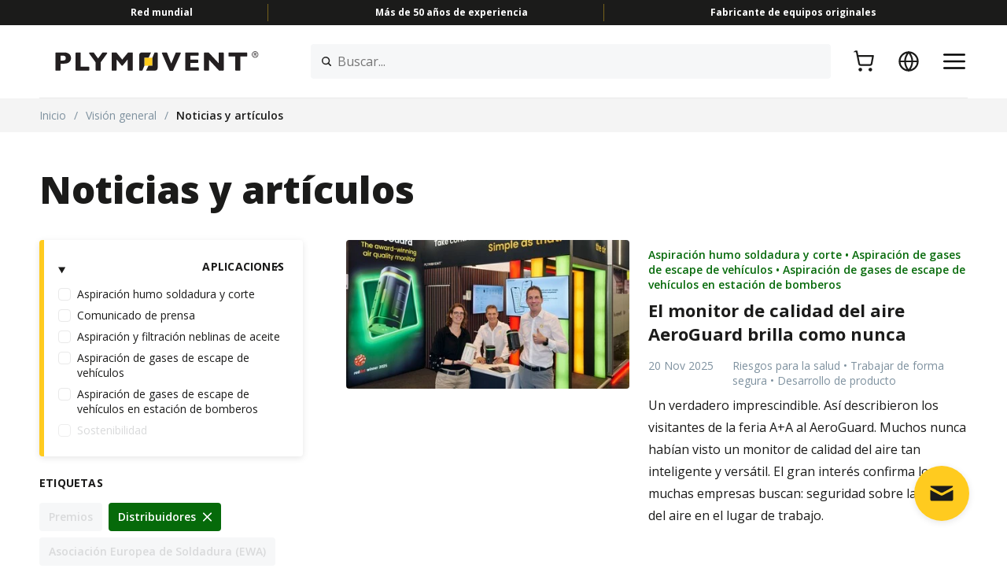

--- FILE ---
content_type: text/html; charset=UTF-8
request_url: https://www.plymovent.com/es/visi%C3%B3n-general/noticias-y-art%C3%ADculos/trabajar-de-forma-segura/distribuidores
body_size: 17481
content:
<!DOCTYPE html><html lang="es" dir="ltr" prefix="og: https://ogp.me/ns#"><head><meta charset="utf-8" /><noscript><style>form.antibot * :not(.antibot-message) { display: none !important; }</style></noscript><link rel="canonical" href="https://www.plymovent.com/es/visi%C3%B3n-general/noticias-y-art%C3%ADculos" /><meta name="Generator" content="Drupal 10 (https://www.drupal.org); Commerce 2" /><meta name="MobileOptimized" content="width" /><meta name="HandheldFriendly" content="true" /><meta name="viewport" content="width=device-width, initial-scale=1.0" /><link rel="apple-touch-icon" href="https://www.plymovent.com/apple-touch-icon.png" sizes="180x180" /><link rel="icon" href="https://www.plymovent.com/favicon-32x32.png" type="image/png" sizes="32x32" /><link rel="icon" href="https://www.plymovent.com/favicon-16x16.png" type="image/png" sizes="16x16" /><meta property="og:site_name" content="Plymovent" /><meta property="og:type" content="website" /><meta property="og:url" content="https://www.plymovent.com/es/visi%C3%B3n-general/noticias-y-art%C3%ADculos" /><meta property="og:title" content="Noticias y artículos | Plymovent" /><meta property="og:description" content="" /><meta property="og:image" content="https://www.plymovent.com/themes/custom/plymovent_theme/og-image.jpg" /><link rel="icon" href="/themes/custom/plymovent_theme/favicon.ico" type="image/vnd.microsoft.icon" /><link rel="alternate" hreflang="en" href="https://www.plymovent.com/en/insights/news-articles" /><link rel="alternate" hreflang="nl" href="https://www.plymovent.com/nl/inzichten/nieuws-en-artikelen" /><link rel="alternate" hreflang="de" href="https://www.plymovent.com/de/weitergehende-informationen/neuigkeiten-und-artikel" /><link rel="alternate" hreflang="fr" href="https://www.plymovent.com/fr/informations/actualites-et-articles" /><link rel="alternate" hreflang="es" href="https://www.plymovent.com/es/visi%C3%B3n-general/noticias-y-art%C3%ADculos" /><link rel="alternate" hreflang="sv" href="https://www.plymovent.com/sv/kunskaper/nyheter-och-artiklar" /><link rel="alternate" hreflang="en-us" href="https://www.plymovent.com/us/insights/news-articles" /><link rel="alternate" hreflang="th" href="https://www.plymovent.com/th/%E0%B8%82%E0%B9%89%E0%B8%AD%E0%B8%A1%E0%B8%B9%E0%B8%A5%E0%B9%80%E0%B8%8A%E0%B8%B4%E0%B8%87%E0%B8%A5%E0%B8%B6%E0%B8%81/%E0%B8%82%E0%B9%88%E0%B8%B2%E0%B8%A7%E0%B9%81%E0%B8%A5%E0%B8%B0%E0%B8%9A%E0%B8%97%E0%B8%84%E0%B8%A7%E0%B8%B2%E0%B8%A1" /><title>Noticias y artículos | Plymovent</title><link rel="stylesheet" media="all" href="/sites/default/files/css/css_uSPbv5-EpVbC_BesMkr5NpwOMVW4o_5QZQXnlF6elyg.css?delta=0&amp;language=es&amp;theme=plymovent_theme&amp;include=eJxli0sOwyAMRC-EwpGQERMS1QYLm6S5fX9Su-hmZt6TJsMdI-Gu3VDSuvMTLVY0DOKgNKgO0s1iGVOJl59ZZtOZebcNJShf0g80T75BECv3_Pp_9Ym89iHJlCTmybdglzmemwzBcxJUErT5L8wvhgXvZG7xU-HYcVp85yK9TMYDRoFQlQ" /><link rel="stylesheet" media="all" href="/sites/default/files/css/css_bNrumkbQ6uQ_mYGnJ9UfoGLASZHFlinrLxnGcZRkx2U.css?delta=1&amp;language=es&amp;theme=plymovent_theme&amp;include=eJxli0sOwyAMRC-EwpGQERMS1QYLm6S5fX9Su-hmZt6TJsMdI-Gu3VDSuvMTLVY0DOKgNKgO0s1iGVOJl59ZZtOZebcNJShf0g80T75BECv3_Pp_9Ym89iHJlCTmybdglzmemwzBcxJUErT5L8wvhgXvZG7xU-HYcVp85yK9TMYDRoFQlQ" /><script type="application/json" data-drupal-selector="drupal-settings-json">{"path":{"baseUrl":"\/","pathPrefix":"es\/","currentPath":"node\/6","currentPathIsAdmin":false,"isFront":false,"currentLanguage":"es","currentQuery":{"_disable_route_normalizer":true,"tag":{"116":"116","93":"93"}}},"pluralDelimiter":"\u0003","suppressDeprecationErrors":true,"gtag":{"tagId":"","consentMode":false,"otherIds":[],"events":[],"additionalConfigInfo":[]},"ajaxPageState":{"libraries":"[base64]","theme":"plymovent_theme","theme_token":null},"ajaxTrustedUrl":{"\/es\/visi%C3%B3n-general\/noticias-y-art%C3%ADculos":true,"form_action_p_pvdeGsVG5zNF_XLGPTvYSKCf43t8qZYSwcfZl2uzM":true},"gtm":{"tagId":null,"settings":{"hostname":"data-preview.plymovent.com","data_layer":"dataLayer","include_classes":false,"allowlist_classes":"google\nnonGooglePixels\nnonGoogleScripts\nnonGoogleIframes","blocklist_classes":"customScripts\ncustomPixels","include_environment":false,"environment_id":"","environment_token":""},"tagIds":["GTM-PKPVTK"],"hostnames":{"GTM-PKPVTK":"data-preview.plymovent.com"}},"smartIp":"{\u0022location\u0022:{\u0022source\u0022:\u0022smart_ip\u0022,\u0022ipAddress\u0022:\u002218.191.229.22\u0022,\u0022ipVersion\u0022:4,\u0022timestamp\u0022:1771890541,\u0022originalData\u0022:{\u0022city\u0022:{\u0022geoname_id\u0022:4509177,\u0022names\u0022:{\u0022de\u0022:\u0022Columbus\u0022,\u0022en\u0022:\u0022Columbus\u0022,\u0022es\u0022:\u0022Columbus\u0022,\u0022fr\u0022:\u0022Columbus\u0022,\u0022ja\u0022:\u0022\\u30b3\\u30ed\\u30f3\\u30d0\\u30b9\u0022,\u0022pt-BR\u0022:\u0022Columbus\u0022,\u0022ru\u0022:\u0022\\u041a\\u043e\\u043b\\u0443\\u043c\\u0431\\u0443\\u0441\u0022,\u0022zh-CN\u0022:\u0022\\u54e5\\u4f26\\u5e03\u0022}},\u0022continent\u0022:{\u0022code\u0022:\u0022NA\u0022,\u0022geoname_id\u0022:6255149,\u0022names\u0022:{\u0022de\u0022:\u0022Nordamerika\u0022,\u0022en\u0022:\u0022North America\u0022,\u0022es\u0022:\u0022Norteam\\u00e9rica\u0022,\u0022fr\u0022:\u0022Am\\u00e9rique du Nord\u0022,\u0022ja\u0022:\u0022\\u5317\\u30a2\\u30e1\\u30ea\\u30ab\u0022,\u0022pt-BR\u0022:\u0022Am\\u00e9rica do Norte\u0022,\u0022ru\u0022:\u0022\\u0421\\u0435\\u0432\\u0435\\u0440\\u043d\\u0430\\u044f \\u0410\\u043c\\u0435\\u0440\\u0438\\u043a\\u0430\u0022,\u0022zh-CN\u0022:\u0022\\u5317\\u7f8e\\u6d32\u0022}},\u0022country\u0022:{\u0022geoname_id\u0022:6252001,\u0022iso_code\u0022:\u0022US\u0022,\u0022names\u0022:{\u0022de\u0022:\u0022USA\u0022,\u0022en\u0022:\u0022United States\u0022,\u0022es\u0022:\u0022Estados Unidos\u0022,\u0022fr\u0022:\u0022\\u00c9tats-Unis\u0022,\u0022ja\u0022:\u0022\\u30a2\\u30e1\\u30ea\\u30ab\u0022,\u0022pt-BR\u0022:\u0022EUA\u0022,\u0022ru\u0022:\u0022\\u0421\\u0428\\u0410\u0022,\u0022zh-CN\u0022:\u0022\\u7f8e\\u56fd\u0022}},\u0022location\u0022:{\u0022accuracy_radius\u0022:20,\u0022latitude\u0022:39.9625,\u0022longitude\u0022:-83.0061,\u0022metro_code\u0022:535,\u0022time_zone\u0022:\u0022America\\\/New_York\u0022},\u0022postal\u0022:{\u0022code\u0022:\u002243215\u0022},\u0022registered_country\u0022:{\u0022geoname_id\u0022:6252001,\u0022iso_code\u0022:\u0022US\u0022,\u0022names\u0022:{\u0022de\u0022:\u0022USA\u0022,\u0022en\u0022:\u0022United States\u0022,\u0022es\u0022:\u0022Estados Unidos\u0022,\u0022fr\u0022:\u0022\\u00c9tats-Unis\u0022,\u0022ja\u0022:\u0022\\u30a2\\u30e1\\u30ea\\u30ab\u0022,\u0022pt-BR\u0022:\u0022EUA\u0022,\u0022ru\u0022:\u0022\\u0421\\u0428\\u0410\u0022,\u0022zh-CN\u0022:\u0022\\u7f8e\\u56fd\u0022}},\u0022subdivisions\u0022:[{\u0022geoname_id\u0022:5165418,\u0022iso_code\u0022:\u0022OH\u0022,\u0022names\u0022:{\u0022de\u0022:\u0022Ohio\u0022,\u0022en\u0022:\u0022Ohio\u0022,\u0022es\u0022:\u0022Ohio\u0022,\u0022fr\u0022:\u0022Ohio\u0022,\u0022ja\u0022:\u0022\\u30aa\\u30cf\\u30a4\\u30aa\\u5dde\u0022,\u0022pt-BR\u0022:\u0022Ohio\u0022,\u0022ru\u0022:\u0022\\u041e\\u0433\\u0430\\u0439\\u043e\u0022,\u0022zh-CN\u0022:\u0022\\u4fc4\\u4ea5\\u4fc4\\u5dde\u0022}}]},\u0022country\u0022:\u0022Estados Unidos\u0022,\u0022countryCode\u0022:\u0022US\u0022,\u0022region\u0022:\u0022Ohio\u0022,\u0022regionCode\u0022:\u0022OH\u0022,\u0022city\u0022:\u0022Columbus\u0022,\u0022zip\u0022:\u002243215\u0022,\u0022latitude\u0022:39.9625,\u0022longitude\u0022:-83.0061,\u0022timeZone\u0022:\u0022America\\\/New_York\u0022,\u0022isEuCountry\u0022:false,\u0022isGdprCountry\u0022:false}}","smartIpSrc":{"smartIp":"smart_ip","geocodedSmartIp":"geocoded_smart_ip","w3c":"w3c"},"statistics":{"data":{"nid":"6"},"url":"\/core\/modules\/statistics\/statistics.php"},"plymoventViewsFacets":{"selector":".views-filtered-news","termFacets":["13","6","14","5","126","116","102","93","103","115"],"enabled":true,"termVisible":[82,95,13,102,14,6,103,5,93,115,116,97,122,124,126]},"plymoventViewsHistoryPath":{"path":"\/es\/visi%C3%B3n-general\/noticias-y-art%C3%ADculos\/trabajar-de-forma-segura\/distribuidores","breadcrumb":"  \u003Cdiv class=\u0022page-breadcrumbs\u0022 role=\u0022navigation\u0022 aria-labelledby=\u0022system-breadcrumb\u0022\u003E\n    \u003Cscript type=\u0022application\/ld+json\u0022\u003E{\u0022@context\u0022:\u0022https:\\\/\\\/schema.org\u0022,\u0022@type\u0022:\u0022BreadcrumbList\u0022,\u0022itemListElement\u0022:[{\u0022@type\u0022:\u0022ListItem\u0022,\u0022position\u0022:1,\u0022name\u0022:\u0022Inicio\u0022,\u0022item\u0022:\u0022https:\\\/\\\/www.plymovent.com\\\/es\\\/aire-limpio-en-el-trabajo\u0022},{\u0022@type\u0022:\u0022ListItem\u0022,\u0022position\u0022:2,\u0022name\u0022:\u0022Visi\\u00f3n general\u0022},{\u0022@type\u0022:\u0022ListItem\u0022,\u0022position\u0022:3,\u0022name\u0022:\u0022Noticias y art\\u00edculos\u0022}]}\u003C\/script\u003E\n    \u003Cdiv class=\u0022wrap\u0022\u003E\n      \u003Ch2 id=\u0022system-breadcrumb\u0022 class=\u0022visually-hidden\u0022\u003EBreadcrumb\u003C\/h2\u003E\n      \u003Col\u003E\n                            \u003Cli class=\u0022item\u0022\u003E\n                          \u003Ca href=\u0022\/es\u0022\u003EInicio\u003C\/a\u003E\n                      \u003C\/li\u003E\n                              \u003Cli class=\u0022item\u0022\u003E\/\u003C\/li\u003E\n                    \u003Cli class=\u0022item\u0022\u003E\n                          Visi\u00f3n general\n                      \u003C\/li\u003E\n                              \u003Cli class=\u0022item\u0022\u003E\/\u003C\/li\u003E\n                    \u003Cli class=\u0022item\u0022\u003E\n                          Noticias y art\u00edculos\n                      \u003C\/li\u003E\n              \u003C\/ol\u003E\n    \u003C\/div\u003E\n  \u003C\/div\u003E\n"},"views":{"ajax_path":"\/es\/views\/ajax","ajaxViews":{"views_dom_id:eb637028fe1c57d004369785b10c80f3868cf20ba5cc3fd52ac1ed0f0ba384cb":{"view_name":"filtered_news","view_display_id":"block","view_args":"16","view_path":"\/node\/6","view_base_path":null,"view_dom_id":"eb637028fe1c57d004369785b10c80f3868cf20ba5cc3fd52ac1ed0f0ba384cb","pager_element":0}}},"TBMegaMenu":{"TBElementsCounter":{"column":null},"theme":"plymovent_theme","08239a58-af22-4dfc-aaf4-698d393bbcae":{"arrows":"1"}},"plymoventSearchSuggestionsDefault":"\u003Cdiv class=\u0022search-suggestions-default\u0022\u003E\n  \u003Cdiv class=\u0022h6\u0022\u003EB\u00fasquedas recomendadas\u003C\/div\u003E\n  \u003Ca href=\u0022\/es\/qu%C3%A9-puede-hacer-el-aire-limpio-por-usted\u0022\u003EQu\u00e9 puede hacer el aire limpio por usted\u003C\/a\u003E\n\u003Ca href=\u0022\/es\/aplicaciones\/eliminaci%C3%B3n-de-humos-de-soldadura-y-corte\u0022\u003EHumos de soldadura\u003C\/a\u003E\n\u003Ca href=\u0022\/es\/aplicaciones\/aspiraci%C3%B3n-de-gases-de-escape-de-veh%C3%ADculos\u0022\u003EGases de escape de veh\u00edculos\u003C\/a\u003E\n\u003Ca href=\u0022\/es\/aplicaciones\/eliminacion-de-neblina-de-aceite\u0022\u003ENeblina de aceite\u003C\/a\u003E\n\u003Ca href=\u0022\/es\/aplicaciones\/aspiracion-de-gases-de-escape-de-vehiculos-en-estaciones-de-bomberos\u0022\u003EGases de escape de veh\u00edculos en estaciones de bomberos\u003C\/a\u003E\n\n\u003C\/div\u003E\n\n","user":{"uid":0,"permissionsHash":"ba57104946165a539cdc5a1ca7f70cc32b1910906f36a3a832d3efa209366a18"}}</script><script src="/sites/default/files/js/js_YNHBi9ZZ2tjYYuw0B4vIe00jlxK7oRbCCasIBCfoptM.js?scope=header&amp;delta=0&amp;language=es&amp;theme=plymovent_theme&amp;include=[base64]"></script><script src="/modules/contrib/google_tag/js/gtag.js?t95mes"></script><script src="/modules/contrib/google_tag/js/gtm.js?t95mes"></script><script>(function(w,d,s,l,i){w[l]=w[l]||[];w[l].push({'gtm.start':
new Date().getTime(),event:'gtm.js'});var f=d.getElementsByTagName(s)[0],
j=d.createElement(s),dl=l!='dataLayer'?'&l='+l:'';j.async=true;j.src=
'https://www.googletagmanager.com/gtm.js?id='+i+dl;f.parentNode.insertBefore(j,f);
})(window,document,'script','dataLayer','GTM-PKPVTK');</script></head><body style="--logo-url: url(https://www.plymovent.com/sites/default/files/Logo_Plymovent_NoPayoff.svg)"> <noscript><iframe src="https://www.googletagmanager.com/ns.html?id=GTM-PKPVTK"
height="0" width="0" style="display:none;visibility:hidden"></iframe></noscript> <a href="#main-content" class="visually-hidden focusable"> Skip to main content </a> <noscript><iframe src="https://data-preview.plymovent.com/ns.html?id=GTM-PKPVTK"
height="0" width="0" style="display:none;visibility:hidden"></iframe></noscript><div class="dialog-off-canvas-main-canvas" data-off-canvas-main-canvas><div class="page-header-observer"></div><div class="page-header"><div class="wrap"><div class="item-1"> <nav id="block-plymovent-theme-topmenu" role="navigation" aria-label="Menu"><ul class="menu top"><li> <span>Red mundial</span></li><li> <span>Más de 50 años de experiencia</span></li><li> <span>Fabricante de equipos originales</span></li></ul> </nav></div><div class="item-2"> <a href="https://www.plymovent.com/es" class="logo">Página de inicio</a> <section id="block-search" class="block-plymovent-search block-search-block"><form class="search-form" data-drupal-selector="search-form" action="/es/visi%C3%B3n-general/noticias-y-art%C3%ADculos/trabajar-de-forma-segura/distribuidores" method="post" id="search-form" accept-charset="UTF-8"><div class="js-form-item form-item js-form-type-textfield form-item-key js-form-item-key form-no-label"> <label for="edit-key" class="visually-hidden">Buscar...</label> <input placeholder="Buscar..." class="small form-clear form-search form-text" data-drupal-selector="edit-key" aria-describedby="edit-key--description" type="text" id="edit-key" name="key" value="" maxlength="128" /><div id="edit-key--description" class="description"><div class="search-suggestions"></div></div></div><button class="visually-hidden button js-form-submit form-submit" data-drupal-selector="edit-submit" type="submit" id="edit-submit" value="Buscar">Buscar</button><input autocomplete="off" data-drupal-selector="form-m5qhzplayznrpl8wqy1hfu3tzdpqjd15frkijgi-cea" type="hidden" name="form_build_id" value="form-m5qHZPlayzNRpL8WQY1hFu3tZDpqJd15frKiJgI_CEA" /><input data-drupal-selector="edit-search-form" type="hidden" name="form_id" value="search_form" /></form><ul class="panel panel-menu menu"><li class="menu-item-account menu-item"> <a href="/es/user/login" class="login-link icon-link" aria-label="Iniciar sesión"><span class="icon icon-account"></span><span class="title">Iniciar sesión</span></a></li><li class="menu-item-cart menu-item"> <a href="/es/cart" class="cart-link icon-link" aria-label="Carrito"><span class="icon icon-cart"></span><span class="title">Carrito</span><span data-cart-items-count="0"></span></a></li><li class="menu-item-language menu-item menu-item--expanded"> <span class="langauge-link icon-link" aria-label="Idioma"><span class="icon icon-language"></span><span class="title">Idioma</span></span><ul class="menu"><li class="menu-item"> <a href="/en/insights/news-articles/working-safely/distributors" hreflang="en" data-drupal-link-query="{&quot;_disable_route_normalizer&quot;:true,&quot;tag&quot;:{&quot;116&quot;:&quot;116&quot;,&quot;93&quot;:&quot;93&quot;}}" data-drupal-link-system-path="node/6">English (Rest of the World)</a></li><li class="menu-item"> <a href="/nl/inzichten/nieuws-en-artikelen/veilig-werken/distributeurs" hreflang="nl" data-drupal-link-query="{&quot;_disable_route_normalizer&quot;:true,&quot;tag&quot;:{&quot;116&quot;:&quot;116&quot;,&quot;93&quot;:&quot;93&quot;}}" data-drupal-link-system-path="node/6">Nederlands</a></li><li class="menu-item"> <a href="/de/weitergehende-informationen/neuigkeiten-und-artikel/arbeitsschutz/vertriebspartner" hreflang="de" data-drupal-link-query="{&quot;_disable_route_normalizer&quot;:true,&quot;tag&quot;:{&quot;116&quot;:&quot;116&quot;,&quot;93&quot;:&quot;93&quot;}}" data-drupal-link-system-path="node/6">Deutsch</a></li><li class="menu-item"> <a href="/fr/informations/actualites-et-articles/travailler-en-toute-securite/distributeurs" hreflang="fr" data-drupal-link-query="{&quot;_disable_route_normalizer&quot;:true,&quot;tag&quot;:{&quot;116&quot;:&quot;116&quot;,&quot;93&quot;:&quot;93&quot;}}" data-drupal-link-system-path="node/6">Français</a></li><li class="menu-item"> <a href="/es/visi%C3%B3n-general/noticias-y-art%C3%ADculos/trabajar-de-forma-segura/distribuidores" hreflang="es" data-drupal-link-query="{&quot;_disable_route_normalizer&quot;:true,&quot;tag&quot;:{&quot;116&quot;:&quot;116&quot;,&quot;93&quot;:&quot;93&quot;}}" data-drupal-link-system-path="node/6" class="is-active" aria-current="page">Español</a></li><li class="menu-item"> <a href="/sv/kunskaper/nyheter-och-artiklar/arbeta-sakert/distributorer" hreflang="sv" data-drupal-link-query="{&quot;_disable_route_normalizer&quot;:true,&quot;tag&quot;:{&quot;116&quot;:&quot;116&quot;,&quot;93&quot;:&quot;93&quot;}}" data-drupal-link-system-path="node/6">Svenska</a></li><li class="menu-item"> <a href="/us/insights/news-articles/working-safely/distributors" hreflang="en-us" data-drupal-link-query="{&quot;_disable_route_normalizer&quot;:true,&quot;tag&quot;:{&quot;116&quot;:&quot;116&quot;,&quot;93&quot;:&quot;93&quot;}}" data-drupal-link-system-path="node/6">English (North America)</a></li><li class="menu-item"> <a href="/th/%E0%B8%82%E0%B9%89%E0%B8%AD%E0%B8%A1%E0%B8%B9%E0%B8%A5%E0%B9%80%E0%B8%8A%E0%B8%B4%E0%B8%87%E0%B8%A5%E0%B8%B6%E0%B8%81/%E0%B8%82%E0%B9%88%E0%B8%B2%E0%B8%A7%E0%B9%81%E0%B8%A5%E0%B8%B0%E0%B8%9A%E0%B8%97%E0%B8%84%E0%B8%A7%E0%B8%B2%E0%B8%A1/%E0%B8%97%E0%B8%B3%E0%B8%87%E0%B8%B2%E0%B8%99%E0%B8%AD%E0%B8%A2%E0%B9%88%E0%B8%B2%E0%B8%87%E0%B8%9B%E0%B8%A5%E0%B8%AD%E0%B8%94%E0%B8%A0%E0%B8%B1%E0%B8%A2/%E0%B8%9C%E0%B8%B9%E0%B9%89%E0%B8%88%E0%B8%B1%E0%B8%94%E0%B8%88%E0%B8%B3%E0%B8%AB%E0%B8%99%E0%B9%88%E0%B8%B2%E0%B8%A2" hreflang="th" data-drupal-link-query="{&quot;_disable_route_normalizer&quot;:true,&quot;tag&quot;:{&quot;116&quot;:&quot;116&quot;,&quot;93&quot;:&quot;93&quot;}}" data-drupal-link-system-path="node/6">ไทย</a></li></ul></li></ul> </section> <a href="#" class="menu" aria-label="Menu"></a> <a href="#" class="close" aria-label="Close"></a></div><div class="item-3"> <nav role="navigation" aria-labelledby="block-menu-item-3"><h2 class="visually-hidden" id="block-menu-item-3">Menu</h2> <a href="#" class="close" aria-label="Close"></a><ul class="main menu"><li class="menu-item menu-item--expanded"> <span> Productos </span><div class="menu-submenu"> <a href="#back" class="back">Atrás</a><div id="block-block-content1fac48fe-e3ff-41b9-b1c9-195488b49251" class="menu-row"><div class="main-column menu-column span4"><h3>Productos</h3><p>¡Su aire interior nunca ha sido tan fresco! Conozca a nuestro &quot;Mejor equipo absoluto&quot; para tener aire purificado en sus instalaciones.</p><div class="buttons"> <a href="/es/productos" class="button more">Explorar</a></div></div><div class="menu-column span4"><div class="box has-link"><div class="link"> <a href="/es/productos/aspiracion-humo-soldadura-corte" class="more">Productos para humos de soldadura</a></div><p> Elimine fácilmente las nubes azules de sus instalaciones. Averigüe qué productos de eliminación de humos de soldadura y corte se ajustan mejor a sus necesidades.</p></div><div class="box has-link"><div class="link"> <a href="/es/productos/aspiracion-y-filtracion-neblinas-aceite" class="more">Productos para neblina de aceite</a></div><p> ¿Está cansado de tener suelos resbaladizos y máquinas pegajosas? Si es así, ha llegado el momento de ver nuestras soluciones efectivas para eliminar la neblina de aceite.</p></div></div><div class="menu-column span4"><div class="box has-link"><div class="link"> <a href="/es/productos/aspiracion-de-gases-de-escape-de-vehiculos" class="more">Productos de aspiración de gases de escape</a></div><p> Elimine los gases de escape con nuestros productos de eliminación de gases. Averigüe qué producto es el mejor para su lugar de trabajo.</p></div><div class="box has-link"><div class="link"> <a href="/es/productos/aspiracion-de-gases-de-escape-para-estaciones-de-bomberos" class="more">Productos de aspiración de gases de escape para estaciones de bomberos</a></div><p> Cuidamos de los demás un día tras otro. También cuide de su propia salud con nuestros productos de aspiración de gases de escape en estaciones de bomberos.</p></div></div></div></div></li><li class="menu-item menu-item--expanded"> <span> Aplicaciones </span><div class="menu-submenu"> <a href="#back" class="back">Atrás</a><div id="block-block-content647d2e9c-ce6a-4443-9e2e-09a8a640ea6d" class="menu-row"><div class="main-column menu-column span4"><h3>Aplicaciones</h3><p>La gente suele dar por supuesto que tiene aire limpio. ¡Pero nosotros no! Nuestro equipo de expertos le ayudará a encontrar la mejor solución para usted.</p></div><div class="menu-column span4"><div class="box has-link"><div class="link"> <a href="/es/aplicaciones/eliminaci%C3%B3n-de-humos-de-soldadura-y-corte" class="more">Eliminación de humos de soldadura y corte</a></div><p> Aprenda cómo capturar y filtrar humos de soldadura y corte para un aire interior más limpio. Y así podrá evitar los mocos negros.</p></div><div class="box has-link"><div class="link"> <a href="/es/aplicaciones/eliminacion-de-neblina-de-aceite" class="more">Eliminación de neblina de aceite</a></div><p> Ofrecemos sistemas de aspiración y filtración avanzados para una eliminación efectiva de la neblina de líquidos para metalurgia.</p></div></div><div class="menu-column span4"><div class="box has-link"><div class="link"> <a href="/es/aplicaciones/aspiraci%C3%B3n-de-gases-de-escape-de-veh%C3%ADculos" class="more">Aspiración de gases de escape de vehículos</a></div><p> Proporcione aire limpio para sus mecánicos con sistemas de aspiración de gases de escape.</p></div><div class="box has-link"><div class="link"> <a href="/es/aplicaciones/aspiracion-de-gases-de-escape-de-vehiculos-en-estaciones-de-bomberos" class="more">Aspiración de gases de escape de vehículos en estaciones de bomberos</a></div><p> Elimine las peligrosas emisiones de su estación de bomberos y servicios de emergencias con nuestros sistemas.</p></div></div></div></div></li><li class="menu-item"> <a href="/es/soluciones-inteligentes"> Soluciones inteligentes </a></li><li class="menu-item menu-item--expanded"> <span> Servicio y mantenimiento </span><div class="menu-submenu"> <a href="#back" class="back">Atrás</a><div id="block-block-content2eb3752f-1c14-48f9-8ac5-82be16743463" class="menu-row"><div class="main-column menu-column span4"><h3>Servicio y mantenimiento</h3><p>Una manzana al día mantiene al doctor en la lejanía... y muchos más consejos y sugerencias para mantener su sistema de aspiración rindiendo al máximo.</p></div><div class="menu-column span4"><div class="box"><p> Las tareas de mantenimiento varían por aplicación. Elija de la siguiente lista.</p><ul class="links"><li><a href="/es/mantenimiento-de-la-eliminacion-de-humos-de-soldadura-y-corte">Humos de soldadura y corte</a></li><li><a href="/es/mantenimiento-de-la-eliminacion-de-neblina-de-aceite">Neblina de aceite</a></li><li><a href="/es/mantenimiento-de-la-aspiraci%C3%B3n-de-gases-de-escape">Gases de escape de vehículos</a></li><li><a href="/es/mantenimiento-de-la-aspiracion-de-gases-de-escape-para-estaciones-de-bomberos">Gases de escape de vehículos en estaciones de bomberos</a></li></ul></div></div><div class="menu-column span4"><div class="box has-link"><div class="link"> <a href="/es/servicio-y-mantenimiento/documentos" class="more">Documentos</a></div><p> ¿Está buscando un manual específico u otra documentación de producto? En ese caso, ¡está en el lugar adecuado!</p></div></div></div></div></li><li class="menu-item menu-item--expanded"> <span> Visión general </span><div class="menu-submenu"> <a href="#back" class="back">Atrás</a><div id="block-block-contenteeefece3-1a5b-4b48-8b42-a8de2b460cc5" class="menu-row"><div class="main-column menu-column span4"><h3>Visión general</h3><p>¿Quiere saber más cosas? Lea nuestros artículos y estudios de casos.</p><div class="buttons"> <a href="/es/visi%C3%B3n-general/noticias-y-art%C3%ADculos" class="button more">Explorar</a></div></div><div class="menu-column span4"><div class="box has-link"><div class="link"> <a href="/es/visi%C3%B3n-general/noticias-y-art%C3%ADculos" class="more">Noticias y artículos</a></div><p> Nos encanta escribir historias y artículos interesantes para ayudarle a conseguir una mejor calidad de aire en el trabajo.</p><ul class="links"><li><a href="/es/plymovent-en-las-noticias">Plymovent en las noticias</a></li></ul></div><div class="box has-link"><div class="link"> <a href="/es/vision-general/estudios-de-caso" class="more">Estudios de caso</a></div><p> Proporcionamos aire limpio para empresas de todo el mundo y ¡estamos encantados de ayudarle también a usted!</p></div></div><div class="menu-column span4"><div class="box has-link"><div class="link"> <a href="/es/humos-toxicos-un-riesgo-para-la-salud-pero-tambien-desde-una-perspectiva-juridica" class="more">Leyes y normativas</a></div><p> Manténgase al corriente de la legislación y normativas más recientes.</p></div><div class="box has-link"><div class="link"> <a href="/es/visi%C3%B3n-general/ferias" class="more">Ferias</a></div><p> ¿Quiere conocernos personalmente? Venga a visitarnos en una de estas ferias.</p></div></div></div></div></li><li class="menu-item"> <a href="/es/cont%C3%A1ctenos"> Contáctenos </a></li></ul><ul class="top menu"><li class="menu-item"> <a href="https://smartairmonitor.com" target="_blank" rel="noopener">AeroGuard | SmartAirMonitor.com</a></li><li class="menu-item"> <a href="https://myplymovent.com/" target="_blank" rel="noopener">MyPlymovent | Extranet</a></li><li class="menu-item menu-item--expanded menu-item--active-trail"> <span>Dentro de Plymovent</span><ul class="menu"><li class="menu-item"> <a href="/es/acerca-de-plymovent" data-drupal-link-system-path="node/664">Acerca de Plymovent</a></li><li class="menu-item"> <a href="/es/visi%C3%B3n-general/ferias" data-drupal-link-system-path="node/9">Ferias</a></li><li class="menu-item menu-item--active-trail"> <a href="/es/visi%C3%B3n-general/noticias-y-art%C3%ADculos" data-drupal-link-system-path="node/6" class="is-active" aria-current="page">Noticias y artículos</a></li><li class="menu-item"> <a href="/es/sostenibilidad" data-drupal-link-system-path="node/258">Sostenibilidad</a></li><li class="menu-item"> <a href="/es/dentro-de-plymovent/plymovent-su-empleador-preferido" data-drupal-link-system-path="node/11">Trabajo</a></li></ul></li><li class="menu-item"> <a href="/es/contactenos/nuestras-delegaciones" data-drupal-link-system-path="node/5">Nuestras delegaciones</a></li><li class="menu-item menu-item--expanded menu-item--language"> <span>Idioma</span><ul class="menu"><li class="menu-item"> <a href="/en/insights/news-articles/working-safely/distributors" hreflang="en" data-drupal-link-query="{&quot;_disable_route_normalizer&quot;:true,&quot;tag&quot;:{&quot;116&quot;:&quot;116&quot;,&quot;93&quot;:&quot;93&quot;}}" data-drupal-link-system-path="node/6">English (Rest of the World)</a></li><li class="menu-item"> <a href="/nl/inzichten/nieuws-en-artikelen/veilig-werken/distributeurs" hreflang="nl" data-drupal-link-query="{&quot;_disable_route_normalizer&quot;:true,&quot;tag&quot;:{&quot;116&quot;:&quot;116&quot;,&quot;93&quot;:&quot;93&quot;}}" data-drupal-link-system-path="node/6">Nederlands</a></li><li class="menu-item"> <a href="/de/weitergehende-informationen/neuigkeiten-und-artikel/arbeitsschutz/vertriebspartner" hreflang="de" data-drupal-link-query="{&quot;_disable_route_normalizer&quot;:true,&quot;tag&quot;:{&quot;116&quot;:&quot;116&quot;,&quot;93&quot;:&quot;93&quot;}}" data-drupal-link-system-path="node/6">Deutsch</a></li><li class="menu-item"> <a href="/fr/informations/actualites-et-articles/travailler-en-toute-securite/distributeurs" hreflang="fr" data-drupal-link-query="{&quot;_disable_route_normalizer&quot;:true,&quot;tag&quot;:{&quot;116&quot;:&quot;116&quot;,&quot;93&quot;:&quot;93&quot;}}" data-drupal-link-system-path="node/6">Français</a></li><li class="menu-item"> <a href="/es/visi%C3%B3n-general/noticias-y-art%C3%ADculos/trabajar-de-forma-segura/distribuidores" hreflang="es" data-drupal-link-query="{&quot;_disable_route_normalizer&quot;:true,&quot;tag&quot;:{&quot;116&quot;:&quot;116&quot;,&quot;93&quot;:&quot;93&quot;}}" data-drupal-link-system-path="node/6" class="is-active" aria-current="page">Español</a></li><li class="menu-item"> <a href="/sv/kunskaper/nyheter-och-artiklar/arbeta-sakert/distributorer" hreflang="sv" data-drupal-link-query="{&quot;_disable_route_normalizer&quot;:true,&quot;tag&quot;:{&quot;116&quot;:&quot;116&quot;,&quot;93&quot;:&quot;93&quot;}}" data-drupal-link-system-path="node/6">Svenska</a></li><li class="menu-item"> <a href="/us/insights/news-articles/working-safely/distributors" hreflang="en-us" data-drupal-link-query="{&quot;_disable_route_normalizer&quot;:true,&quot;tag&quot;:{&quot;116&quot;:&quot;116&quot;,&quot;93&quot;:&quot;93&quot;}}" data-drupal-link-system-path="node/6">English (North America)</a></li><li class="menu-item"> <a href="/th/%E0%B8%82%E0%B9%89%E0%B8%AD%E0%B8%A1%E0%B8%B9%E0%B8%A5%E0%B9%80%E0%B8%8A%E0%B8%B4%E0%B8%87%E0%B8%A5%E0%B8%B6%E0%B8%81/%E0%B8%82%E0%B9%88%E0%B8%B2%E0%B8%A7%E0%B9%81%E0%B8%A5%E0%B8%B0%E0%B8%9A%E0%B8%97%E0%B8%84%E0%B8%A7%E0%B8%B2%E0%B8%A1/%E0%B8%97%E0%B8%B3%E0%B8%87%E0%B8%B2%E0%B8%99%E0%B8%AD%E0%B8%A2%E0%B9%88%E0%B8%B2%E0%B8%87%E0%B8%9B%E0%B8%A5%E0%B8%AD%E0%B8%94%E0%B8%A0%E0%B8%B1%E0%B8%A2/%E0%B8%9C%E0%B8%B9%E0%B9%89%E0%B8%88%E0%B8%B1%E0%B8%94%E0%B8%88%E0%B8%B3%E0%B8%AB%E0%B8%99%E0%B9%88%E0%B8%B2%E0%B8%A2" hreflang="th" data-drupal-link-query="{&quot;_disable_route_normalizer&quot;:true,&quot;tag&quot;:{&quot;116&quot;:&quot;116&quot;,&quot;93&quot;:&quot;93&quot;}}" data-drupal-link-system-path="node/6">ไทย</a></li></ul></li></ul> </nav></div></div></div><div class="page-breadcrumbs" role="navigation" aria-labelledby="system-breadcrumb"><script type="application/ld+json">{"@context":"https:\/\/schema.org","@type":"BreadcrumbList","itemListElement":[{"@type":"ListItem","position":1,"name":"Inicio","item":"https:\/\/www.plymovent.com\/es\/aire-limpio-en-el-trabajo"},{"@type":"ListItem","position":2,"name":"Visi\u00f3n general"},{"@type":"ListItem","position":3,"name":"Noticias y art\u00edculos"}]}</script><div class="wrap"><h2 id="system-breadcrumb" class="visually-hidden">Breadcrumb</h2><ol><li class="item"> <a href="/es">Inicio</a></li><li class="item">/</li><li class="item"> Visión general</li><li class="item">/</li><li class="item"> Noticias y artículos</li></ol></div></div><div class="paragraphs"><div class="filtered filtered-news paragraph"><div class="wrap"><h1>Noticias y artículos</h1><div class="views-featured hidden" style="display: none;"><div class="featured-one"><div class="item"><script type="application/ld+json">{"@context":"https:\/\/schema.org","@type":"Article","mainEntityOfPage":{"@type":"WebPage","@id":"https:\/\/www.plymovent.com\/es\/vision-general\/noticias-y-articulos\/inspeccion-neerlandesa-intensifica-controles-por-humos-de"},"headline":"Inspecci\u00f3n de Pa\u00edses Bajos intensifica controles por humos de soldadura","description":"Incluso si tu empresa no se encuentra en los Pa\u00edses Bajos, puede ser un buen momento para revisar si tus medidas de control de humos siguen siendo efectivas \u2014 y Plymovent est\u00e1 listo para ayudarte.","image":"https:\/\/www.plymovent.com\/sites\/default\/files\/styles\/media\/public\/2025-06\/labour-inspection-at-a-factory.jpg?h=2e128ab4&itok=gmKlgUWU","publisher":{"@type":"Organization","name":"Plymovent","logo":{"@type":"ImageObject","url":"https:\/\/www.plymovent.com\/themes\/custom\/plymovent_theme\/logo.jpg"}},"datePublished":"2025-06-18","dateModified":"2025-10-13"}</script><div class="image"> <a href="/es/vision-general/noticias-y-articulos/inspeccion-neerlandesa-intensifica-controles-por-humos-de"> <picture> <source srcset="/sites/default/files/styles/image_mobile/public/2025-06/labour-inspection-at-a-factory.webp?h=2e128ab4&amp;itok=p_U1qBqW 1x, /sites/default/files/styles/image_mobile_2x/public/2025-06/labour-inspection-at-a-factory.webp?h=2e128ab4&amp;itok=Rn-krPg_ 2x" media="all and (max-width: 576px)" type="image/webp" width="480" height="336"/> <source srcset="/sites/default/files/styles/article_featured_big/public/2025-06/labour-inspection-at-a-factory.webp?h=2e128ab4&amp;itok=IW3TLDjP 1x, /sites/default/files/styles/article_featured_big_2x/public/2025-06/labour-inspection-at-a-factory.webp?h=2e128ab4&amp;itok=Swwyp1dh 2x" type="image/webp" width="675" height="450"/> <source srcset="/sites/default/files/styles/image_mobile/public/2025-06/labour-inspection-at-a-factory.jpg?h=2e128ab4&amp;itok=p_U1qBqW 1x, /sites/default/files/styles/image_mobile_2x/public/2025-06/labour-inspection-at-a-factory.jpg?h=2e128ab4&amp;itok=Rn-krPg_ 2x" media="all and (max-width: 576px)" type="image/jpeg" width="480" height="336"/> <source srcset="/sites/default/files/styles/article_featured_big/public/2025-06/labour-inspection-at-a-factory.jpg?h=2e128ab4&amp;itok=IW3TLDjP 1x, /sites/default/files/styles/article_featured_big_2x/public/2025-06/labour-inspection-at-a-factory.jpg?h=2e128ab4&amp;itok=Swwyp1dh 2x" type="image/jpeg" width="675" height="450"/> <img width="675" height="450" src="/sites/default/files/styles/article_featured_big/public/2025-06/labour-inspection-at-a-factory.jpg?h=2e128ab4&amp;itok=IW3TLDjP" alt="labour-inspection-at-a-factory.jpg" loading="lazy" /> </picture> </a></div><div class="text"><div class="category"><span>Aspiración humo soldadura y corte</span></div><h2><a href="/es/vision-general/noticias-y-articulos/inspeccion-neerlandesa-intensifica-controles-por-humos-de">Inspección de Países Bajos intensifica controles por humos de soldadura</a></h2><div class="date tag"><span>Trabajar de forma segura</span><span>Riesgos para la salud</span></div><p>Incluso si tu empresa no se encuentra en los Países Bajos, puede ser un buen momento para revisar si tus medidas de control de humos siguen siendo efectivas — y Plymovent está listo para ayudarte.</p><p><a href="/es/vision-general/noticias-y-articulos/inspeccion-neerlandesa-intensifica-controles-por-humos-de" class="more" aria-label="Inspección de Países Bajos intensifica controles por humos de soldadura">Leer más</a></p></div></div></div><div class="featured-more"><h2 class="h3">Artículos destacados</h2><div class="item"><script type="application/ld+json">{"@context":"https:\/\/schema.org","@type":"Article","mainEntityOfPage":{"@type":"WebPage","@id":"https:\/\/www.plymovent.com\/es\/visi%C3%B3n-general\/noticias-y-art%C3%ADculos\/europea-legislacion-humos-de-soldadura-segura-o-no"},"headline":"\u00bfLa legislaci\u00f3n europea actual sobre la exposici\u00f3n a humos de soldadura garantiza realmente un entorno laboral seguro?","description":"\u00a1Plymovent no lo cree as\u00ed! - \u201cCumplir con las normativas sobre humos de soldadura no garantiza un entorno laboral seguro\u201d, afirma Michel Ligthart, Gerente de Producto y Ventas Internacionales de Plymovent. Identifica tres tendencias para concienciar a los soldadores sobre los peligros de los humos de soldadura. \u201cLa legislaci\u00f3n actual est\u00e1 lejos de ser perfecta\u201d.","image":"https:\/\/www.plymovent.com\/sites\/default\/files\/styles\/media\/public\/2024-12\/india_gate_delhi_covered_in_smog.png?h=bdfc458a&itok=QbPuiqYa","publisher":{"@type":"Organization","name":"Plymovent","logo":{"@type":"ImageObject","url":"https:\/\/www.plymovent.com\/themes\/custom\/plymovent_theme\/logo.jpg"}},"datePublished":"2024-12-16","dateModified":"2025-07-04"}</script><div class="image"> <a href="/es/visi%C3%B3n-general/noticias-y-art%C3%ADculos/europea-legislacion-humos-de-soldadura-segura-o-no"> <picture> <source srcset="/sites/default/files/styles/minimage_mobile/public/2024-12/india_gate_delhi_covered_in_smog.webp?h=bdfc458a&amp;itok=P9IWPiH6 1x, /sites/default/files/styles/minimage_mobile_2x/public/2024-12/india_gate_delhi_covered_in_smog.webp?h=bdfc458a&amp;itok=t6tvyraG 2x" media="all and (max-width: 576px)" type="image/webp" width="98" height="90"/> <source srcset="/sites/default/files/styles/article_featured/public/2024-12/india_gate_delhi_covered_in_smog.webp?h=bdfc458a&amp;itok=lYkZimSM 1x, /sites/default/files/styles/article_featured_2x/public/2024-12/india_gate_delhi_covered_in_smog.webp?h=bdfc458a&amp;itok=ueCNF78M 2x" type="image/webp" width="130" height="90"/> <source srcset="/sites/default/files/styles/minimage_mobile/public/2024-12/india_gate_delhi_covered_in_smog.png?h=bdfc458a&amp;itok=P9IWPiH6 1x, /sites/default/files/styles/minimage_mobile_2x/public/2024-12/india_gate_delhi_covered_in_smog.png?h=bdfc458a&amp;itok=t6tvyraG 2x" media="all and (max-width: 576px)" type="image/png" width="98" height="90"/> <source srcset="/sites/default/files/styles/article_featured/public/2024-12/india_gate_delhi_covered_in_smog.png?h=bdfc458a&amp;itok=lYkZimSM 1x, /sites/default/files/styles/article_featured_2x/public/2024-12/india_gate_delhi_covered_in_smog.png?h=bdfc458a&amp;itok=ueCNF78M 2x" type="image/png" width="130" height="90"/> <img width="130" height="90" src="/sites/default/files/styles/article_featured/public/2024-12/india_gate_delhi_covered_in_smog.png?h=bdfc458a&amp;itok=lYkZimSM" alt="india_gate_delhi_covered_in_smog.png" loading="lazy" /> </picture> </a></div><div class="text"><h3 class="h5"><a href="/es/visi%C3%B3n-general/noticias-y-art%C3%ADculos/europea-legislacion-humos-de-soldadura-segura-o-no">¿La legislación europea actual sobre la exposición a humos de soldadura garantiza realmente un entorno laboral seguro?</a></h3></div></div><div class="item"><script type="application/ld+json">{"@context":"https:\/\/schema.org","@type":"Article","mainEntityOfPage":{"@type":"WebPage","@id":"https:\/\/www.plymovent.com\/es\/vision-general\/noticias-y-articulos\/los-premios-de-innovacion-2023-de-pten-han-galardonado-a"},"headline":"Los premios de innovaci\u00f3n 2023 de PTEN han galardonado a Plymovent","description":"Con mas de 100 nominaciones de productos a lo largo de 26 categor\u00edas distintas, \u00a1Plymovent est\u00e1 encantado de anunciar que el Internal Grabber\u00ae ha ganado la categor\u00eda de equipos de seguridad y pertrechos personales! La editora de PTEN, Emily Markham, ha dicho: \u201cEn nombre de los Premios de Innovaci\u00f3n de PTEN, me gustar\u00eda dar la enhorabuena a Plymovent por su Internal Grabber\u00ae\u201d.","image":"https:\/\/www.plymovent.com\/sites\/default\/files\/styles\/media\/public\/2023-08\/internalgrabber-pten-award.jpg?h=d7457352&itok=airz86Ie","publisher":{"@type":"Organization","name":"Plymovent","logo":{"@type":"ImageObject","url":"https:\/\/www.plymovent.com\/themes\/custom\/plymovent_theme\/logo.jpg"}},"datePublished":"2023-08-09","dateModified":"2024-02-19"}</script><div class="image"> <a href="/es/vision-general/noticias-y-articulos/los-premios-de-innovacion-2023-de-pten-han-galardonado-a"> <picture> <source srcset="/sites/default/files/styles/minimage_mobile/public/2023-08/internalgrabber-pten-award.webp?h=d7457352&amp;itok=B4ynhuKU 1x, /sites/default/files/styles/minimage_mobile_2x/public/2023-08/internalgrabber-pten-award.webp?h=d7457352&amp;itok=mlzCCzrG 2x" media="all and (max-width: 576px)" type="image/webp" width="98" height="90"/> <source srcset="/sites/default/files/styles/article_featured/public/2023-08/internalgrabber-pten-award.webp?h=d7457352&amp;itok=BvgKEy80 1x, /sites/default/files/styles/article_featured_2x/public/2023-08/internalgrabber-pten-award.webp?h=d7457352&amp;itok=noxgnhu5 2x" type="image/webp" width="130" height="90"/> <source srcset="/sites/default/files/styles/minimage_mobile/public/2023-08/internalgrabber-pten-award.jpg?h=d7457352&amp;itok=B4ynhuKU 1x, /sites/default/files/styles/minimage_mobile_2x/public/2023-08/internalgrabber-pten-award.jpg?h=d7457352&amp;itok=mlzCCzrG 2x" media="all and (max-width: 576px)" type="image/jpeg" width="98" height="90"/> <source srcset="/sites/default/files/styles/article_featured/public/2023-08/internalgrabber-pten-award.jpg?h=d7457352&amp;itok=BvgKEy80 1x, /sites/default/files/styles/article_featured_2x/public/2023-08/internalgrabber-pten-award.jpg?h=d7457352&amp;itok=noxgnhu5 2x" type="image/jpeg" width="130" height="90"/> <img width="130" height="90" src="/sites/default/files/styles/article_featured/public/2023-08/internalgrabber-pten-award.jpg?h=d7457352&amp;itok=BvgKEy80" alt="Internal Grabber - Gagnant du prix PTEN" loading="lazy" /> </picture> </a></div><div class="text"><h3 class="h5"><a href="/es/vision-general/noticias-y-articulos/los-premios-de-innovacion-2023-de-pten-han-galardonado-a">Los premios de innovación 2023 de PTEN han galardonado a Plymovent</a></h3></div></div><div class="item"><script type="application/ld+json">{"@context":"https:\/\/schema.org","@type":"Article","mainEntityOfPage":{"@type":"WebPage","@id":"https:\/\/www.plymovent.com\/es\/vision-general\/noticias-y-articulos\/siente-molestias-al-realizar-trabajos-de-soldadura"},"headline":"\u00bfSiente molestias al realizar trabajos de soldadura?","description":"Como los procesos de soldadura suelen generar chispas, resplandores y humos, es absolutamente fundamental tener un lugar de trabajo seguro y sin molestias.","image":"https:\/\/www.plymovent.com\/sites\/default\/files\/styles\/media\/public\/2022-11\/nuisances-while-performing-welding-jobs.jpg?h=2e128ab4&itok=EbzE6Ff4","publisher":{"@type":"Organization","name":"Plymovent","logo":{"@type":"ImageObject","url":"https:\/\/www.plymovent.com\/themes\/custom\/plymovent_theme\/logo.jpg"}},"datePublished":"2022-02-11","dateModified":"2024-05-31"}</script><div class="image"> <a href="/es/vision-general/noticias-y-articulos/siente-molestias-al-realizar-trabajos-de-soldadura"> <picture> <source srcset="/sites/default/files/styles/minimage_mobile/public/2022-11/nuisances-while-performing-welding-jobs.webp?h=2e128ab4&amp;itok=raiA6khf 1x, /sites/default/files/styles/minimage_mobile_2x/public/2022-11/nuisances-while-performing-welding-jobs.webp?h=2e128ab4&amp;itok=yAy_olPF 2x" media="all and (max-width: 576px)" type="image/webp" width="98" height="90"/> <source srcset="/sites/default/files/styles/article_featured/public/2022-11/nuisances-while-performing-welding-jobs.webp?h=2e128ab4&amp;itok=YMlmm656 1x, /sites/default/files/styles/article_featured_2x/public/2022-11/nuisances-while-performing-welding-jobs.webp?h=2e128ab4&amp;itok=ei0yuztT 2x" type="image/webp" width="130" height="90"/> <source srcset="/sites/default/files/styles/minimage_mobile/public/2022-11/nuisances-while-performing-welding-jobs.jpg?h=2e128ab4&amp;itok=raiA6khf 1x, /sites/default/files/styles/minimage_mobile_2x/public/2022-11/nuisances-while-performing-welding-jobs.jpg?h=2e128ab4&amp;itok=yAy_olPF 2x" media="all and (max-width: 576px)" type="image/jpeg" width="98" height="90"/> <source srcset="/sites/default/files/styles/article_featured/public/2022-11/nuisances-while-performing-welding-jobs.jpg?h=2e128ab4&amp;itok=YMlmm656 1x, /sites/default/files/styles/article_featured_2x/public/2022-11/nuisances-while-performing-welding-jobs.jpg?h=2e128ab4&amp;itok=ei0yuztT 2x" type="image/jpeg" width="130" height="90"/> <img width="130" height="90" src="/sites/default/files/styles/article_featured/public/2022-11/nuisances-while-performing-welding-jobs.jpg?h=2e128ab4&amp;itok=YMlmm656" alt="Metal tube extraction arm welding" loading="lazy" /> </picture> </a></div><div class="text"><h3 class="h5"><a href="/es/vision-general/noticias-y-articulos/siente-molestias-al-realizar-trabajos-de-soldadura">¿Siente molestias al realizar trabajos de soldadura?</a></h3></div></div><div class="item"><script type="application/ld+json">{"@context":"https:\/\/schema.org","@type":"Article","mainEntityOfPage":{"@type":"WebPage","@id":"https:\/\/www.plymovent.com\/es\/vision-general\/noticias-y-articulos\/documento-informativo-sobre-los-riesgos-de-los-humos-de"},"headline":"Documento informativo sobre los riesgos de los humos de soldadura","description":"Plymovent es un miembro orgulloso de la EWA, la Asociaci\u00f3n Europea de Soldadura. Junto con sus miembros, la EWA ha publicado este documento informativo que trata sobre los riesgos de los humos de soldadura.","image":"https:\/\/www.plymovent.com\/sites\/default\/files\/styles\/media\/public\/2024-09\/ewa-methods-of-prevention.jpg?h=2e128ab4&itok=b025irWG","publisher":{"@type":"Organization","name":"Plymovent","logo":{"@type":"ImageObject","url":"https:\/\/www.plymovent.com\/themes\/custom\/plymovent_theme\/logo.jpg"}},"datePublished":"2024-09-02","dateModified":"2024-09-02"}</script><div class="image"> <a href="/es/vision-general/noticias-y-articulos/documento-informativo-sobre-los-riesgos-de-los-humos-de"> <picture> <source srcset="/sites/default/files/styles/minimage_mobile/public/2024-09/ewa-methods-of-prevention.webp?h=2e128ab4&amp;itok=-9YNW9au 1x, /sites/default/files/styles/minimage_mobile_2x/public/2024-09/ewa-methods-of-prevention.webp?h=2e128ab4&amp;itok=P_T58FhB 2x" media="all and (max-width: 576px)" type="image/webp" width="98" height="90"/> <source srcset="/sites/default/files/styles/article_featured/public/2024-09/ewa-methods-of-prevention.webp?h=2e128ab4&amp;itok=MJGjkWBE 1x, /sites/default/files/styles/article_featured_2x/public/2024-09/ewa-methods-of-prevention.webp?h=2e128ab4&amp;itok=kMfgNqX8 2x" type="image/webp" width="130" height="90"/> <source srcset="/sites/default/files/styles/minimage_mobile/public/2024-09/ewa-methods-of-prevention.jpg?h=2e128ab4&amp;itok=-9YNW9au 1x, /sites/default/files/styles/minimage_mobile_2x/public/2024-09/ewa-methods-of-prevention.jpg?h=2e128ab4&amp;itok=P_T58FhB 2x" media="all and (max-width: 576px)" type="image/jpeg" width="98" height="90"/> <source srcset="/sites/default/files/styles/article_featured/public/2024-09/ewa-methods-of-prevention.jpg?h=2e128ab4&amp;itok=MJGjkWBE 1x, /sites/default/files/styles/article_featured_2x/public/2024-09/ewa-methods-of-prevention.jpg?h=2e128ab4&amp;itok=kMfgNqX8 2x" type="image/jpeg" width="130" height="90"/> <img width="130" height="90" src="/sites/default/files/styles/article_featured/public/2024-09/ewa-methods-of-prevention.jpg?h=2e128ab4&amp;itok=MJGjkWBE" alt="ewa-methods-of-prevention.jpg" loading="lazy" /> </picture> </a></div><div class="text"><h3 class="h5"><a href="/es/vision-general/noticias-y-articulos/documento-informativo-sobre-los-riesgos-de-los-humos-de">Documento informativo sobre los riesgos de los humos de soldadura</a></h3></div></div><div class="item"><script type="application/ld+json">{"@context":"https:\/\/schema.org","@type":"Article","mainEntityOfPage":{"@type":"WebPage","@id":"https:\/\/www.plymovent.com\/es\/vision-general\/noticias-y-articulos\/humos-de-soldadura-se-clasifican-como-cancerigenos-para-el"},"headline":"Humos de soldadura se clasifican como cancer\u00edgenos para el hombre","description":"Los humos de soldadura y la radiaci\u00f3n UV de la soldadura se clasifican ahora como \u201ccancer\u00edgenos para el hombre\u201d.","image":"https:\/\/www.plymovent.com\/sites\/default\/files\/styles\/media\/public\/2022-11\/adobestock_316723718.jpeg?h=fbac07c3&itok=bE_6ojoy","publisher":{"@type":"Organization","name":"Plymovent","logo":{"@type":"ImageObject","url":"https:\/\/www.plymovent.com\/themes\/custom\/plymovent_theme\/logo.jpg"}},"datePublished":"2019-02-19","dateModified":"2025-07-04"}</script><div class="image"> <a href="/es/vision-general/noticias-y-articulos/humos-de-soldadura-se-clasifican-como-cancerigenos-para-el"> <picture> <source srcset="/sites/default/files/styles/minimage_mobile/public/2022-11/adobestock_316723718.webp?h=fbac07c3&amp;itok=JoCKrBAE 1x, /sites/default/files/styles/minimage_mobile_2x/public/2022-11/adobestock_316723718.webp?h=fbac07c3&amp;itok=vNK4ooqy 2x" media="all and (max-width: 576px)" type="image/webp" width="98" height="90"/> <source srcset="/sites/default/files/styles/article_featured/public/2022-11/adobestock_316723718.webp?h=fbac07c3&amp;itok=EsEkY4Bw 1x, /sites/default/files/styles/article_featured_2x/public/2022-11/adobestock_316723718.webp?h=fbac07c3&amp;itok=0vq4jPYl 2x" type="image/webp" width="130" height="90"/> <source srcset="/sites/default/files/styles/minimage_mobile/public/2022-11/adobestock_316723718.jpeg?h=fbac07c3&amp;itok=JoCKrBAE 1x, /sites/default/files/styles/minimage_mobile_2x/public/2022-11/adobestock_316723718.jpeg?h=fbac07c3&amp;itok=vNK4ooqy 2x" media="all and (max-width: 576px)" type="image/jpeg" width="98" height="90"/> <source srcset="/sites/default/files/styles/article_featured/public/2022-11/adobestock_316723718.jpeg?h=fbac07c3&amp;itok=EsEkY4Bw 1x, /sites/default/files/styles/article_featured_2x/public/2022-11/adobestock_316723718.jpeg?h=fbac07c3&amp;itok=0vq4jPYl 2x" type="image/jpeg" width="130" height="90"/> <img width="130" height="90" src="/sites/default/files/styles/article_featured/public/2022-11/adobestock_316723718.jpeg?h=fbac07c3&amp;itok=EsEkY4Bw" alt="welding fumes featured.jpeg" loading="lazy" /> </picture> </a></div><div class="text"><h3 class="h5"><a href="/es/vision-general/noticias-y-articulos/humos-de-soldadura-se-clasifican-como-cancerigenos-para-el">Humos de soldadura se clasifican como cancerígenos para el hombre</a></h3></div></div></div></div><div class="views views-filtered-news js-view-dom-id-eb637028fe1c57d004369785b10c80f3868cf20ba5cc3fd52ac1ed0f0ba384cb"><div class="views-filters"><form class="views-exposed-form bef-exposed-form" data-bef-auto-submit-full-form="" data-bef-auto-submit="" data-bef-auto-submit-delay="500" data-drupal-selector="views-exposed-form-filtered-news-block" action="/es/visi%C3%B3n-general/noticias-y-art%C3%ADculos" method="get" id="views-exposed-form-filtered-news-block" accept-charset="UTF-8"><div class="fieldset form-item form-wrapper form-item-filterable"><div class="legend"><span class="fieldset-legend">Filtros</span></div><div class="form-content"><details class="form-item js-form-wrapper form-wrapper" data-drupal-selector="edit-category-collapsible" id="edit-category-collapsible" open="open"> <summary role="button" aria-controls="edit-category-collapsible" aria-expanded="true" class="details-summary">Aplicaciones</summary><div class="details-wrapper"><div id="edit-category" class="form-checkboxes"><div class="form-checkboxes bef-checkboxes"><div class="js-form-item form-item js-form-type-checkbox form-item-category-13 js-form-item-category-13"> <input data-drupal-selector="edit-category-13" type="checkbox" id="edit-category-13" name="category[13]" value="13" class="form-checkbox" /> <label for="edit-category-13" class="option">Aspiración humo soldadura y corte</label></div><div class="js-form-item form-item js-form-type-checkbox form-item-category-126 js-form-item-category-126"> <input data-drupal-selector="edit-category-126" type="checkbox" id="edit-category-126" name="category[126]" value="126" class="form-checkbox" /> <label for="edit-category-126" class="option">Comunicado de prensa</label></div><div class="js-form-item form-item js-form-type-checkbox form-item-category-139 js-form-item-category-139"> <input data-drupal-selector="edit-category-139" type="checkbox" id="edit-category-139" name="category[139]" value="139" class="form-checkbox" /> <label for="edit-category-139" class="option">Fahrzeug</label></div><div class="js-form-item form-item js-form-type-checkbox form-item-category-5 js-form-item-category-5"> <input data-drupal-selector="edit-category-5" type="checkbox" id="edit-category-5" name="category[5]" value="5" class="form-checkbox" /> <label for="edit-category-5" class="option">Aspiración y filtración neblinas de aceite</label></div><div class="js-form-item form-item js-form-type-checkbox form-item-category-6 js-form-item-category-6"> <input data-drupal-selector="edit-category-6" type="checkbox" id="edit-category-6" name="category[6]" value="6" class="form-checkbox" /> <label for="edit-category-6" class="option">Aspiración de gases de escape de vehículos</label></div><div class="js-form-item form-item js-form-type-checkbox form-item-category-14 js-form-item-category-14"> <input data-drupal-selector="edit-category-14" type="checkbox" id="edit-category-14" name="category[14]" value="14" class="form-checkbox" /> <label for="edit-category-14" class="option">Aspiración de gases de escape de vehículos en estación de bomberos</label></div><div class="js-form-item form-item js-form-type-checkbox form-item-category-82 js-form-item-category-82"> <input data-drupal-selector="edit-category-82" type="checkbox" id="edit-category-82" name="category[82]" value="82" class="form-checkbox" /> <label for="edit-category-82" class="option">Sostenibilidad</label></div></div></div></div></details><div class="js-form-item form-item js-form-type-select form-item-tag js-form-item-tag"> <input type="hidden" name="tag[93]" value="93" data-bef /><input type="hidden" name="tag[116]" value="116" data-bef /><div class="bef-links-use-ajax form-select bef-links available-links bef-nested" data-drupal-selector="edit-tag" multiple="multiple" name="tag" id="edit-tag" size="9"><div class="title">Etiquetas</div><a href="https://www.plymovent.com/es/visi%C3%B3n-general/noticias-y-art%C3%ADculos/trabajar-de-forma-segura/distribuidores/awards" id="edit-tag-122" name="tag[122]" class="bef-link link">Premios</a><a href="https://www.plymovent.com/es/visi%C3%B3n-general/noticias-y-art%C3%ADculos/trabajar-de-forma-segura" id="edit-tag-93" name="tag[93]" class="bef-link bef-link--selected link bef-link-active">Distribuidores</a><a href="https://www.plymovent.com/es/visi%C3%B3n-general/noticias-y-art%C3%ADculos/trabajar-de-forma-segura/distribuidores/asociacion-europea-de-soldadura-ewa" id="edit-tag-97" name="tag[97]" class="bef-link link">Asociación Europea de Soldadura (EWA)</a><a href="https://www.plymovent.com/es/visi%C3%B3n-general/noticias-y-art%C3%ADculos/trabajar-de-forma-segura/distribuidores" id="edit-tag-124" name="tag[124]" class="bef-link link">Filters</a><a href="https://www.plymovent.com/es/visi%C3%B3n-general/noticias-y-art%C3%ADculos/trabajar-de-forma-segura/distribuidores/general" id="edit-tag-115" name="tag[115]" class="bef-link link">General</a><a href="https://www.plymovent.com/es/visi%C3%B3n-general/noticias-y-art%C3%ADculos/trabajar-de-forma-segura/distribuidores/riesgos-para-la-salud" id="edit-tag-102" name="tag[102]" class="bef-link link">Riesgos para la salud</a><a href="https://www.plymovent.com/es/visi%C3%B3n-general/noticias-y-art%C3%ADculos/trabajar-de-forma-segura/distribuidores/desarrollo-de-producto" id="edit-tag-103" name="tag[103]" class="bef-link link">Desarrollo de producto</a><a href="https://www.plymovent.com/es/visi%C3%B3n-general/noticias-y-art%C3%ADculos/trabajar-de-forma-segura/distribuidores/sostenibilidad" id="edit-tag-95" name="tag[95]" class="bef-link link">Sostenibilidad</a><a href="https://www.plymovent.com/es/visi%C3%B3n-general/noticias-y-art%C3%ADculos/distribuidores" id="edit-tag-116" name="tag[116]" class="bef-link bef-link--selected link bef-link-active">Trabajar de forma segura</a></div></div><div data-drupal-selector="edit-actions" class="form-actions form-wrapper" id="edit-actions"><button data-bef-auto-submit-click="" class="js-hide button js-form-submit form-submit" data-drupal-selector="edit-submit-filtered-news" type="submit" id="edit-submit-filtered-news" value="Apply">Apply</button></div><div class="fieldset-button"><a href="#confirm" class="button">Confirmar</a></div></div></div></form><div lang="en" class="cta-block-flex"><div class="cta-block cta-white"><div class="items"><div class="item text"><h2>Questions after reading the article?</h2><p><strong>We're happy to help!</strong></p><div class="image"> <img src="/sites/default/files/2022-10/icon-phone-green.svg" alt="CTA icon sample" loading="lazy" width="29" height="29" /></div></div><div class="item buttons"> <a href="/es/form/contact" class="button more set-current-url use-ajax" data-dialog-type="modal" data-dialog-options="{&quot;modal&quot;:&quot;true&quot;}">Contact us</a></div></div></div></div></div><div class="views-items"><div class="views-header"></div><div class="item"><script type="application/ld+json">{"@context":"https:\/\/schema.org","@type":"Article","mainEntityOfPage":{"@type":"WebPage","@id":"https:\/\/www.plymovent.com\/es\/vision-general\/noticias-y-articulos\/el-monitor-de-calidad-del-aire-aeroguard-brilla-como-nunca-0"},"headline":"El monitor de calidad del aire AeroGuard brilla como nunca","description":"Un verdadero imprescindible. As\u00ed describieron los visitantes de la feria A+A al AeroGuard. Muchos nunca hab\u00edan visto un monitor de calidad del aire tan inteligente y vers\u00e1til. El gran inter\u00e9s confirma lo que muchas empresas buscan: seguridad sobre la calidad del aire en el lugar de trabajo.","image":"https:\/\/www.plymovent.com\/sites\/default\/files\/styles\/media\/public\/2025-11\/aa_2747_1_low_res_0.jpg?h=28e3a660&itok=ZyKKoN4I","publisher":{"@type":"Organization","name":"Plymovent","logo":{"@type":"ImageObject","url":"https:\/\/www.plymovent.com\/themes\/custom\/plymovent_theme\/logo.jpg"}},"datePublished":"2025-11-20","dateModified":"2025-11-24"}</script><div class="image"> <a href="/es/vision-general/noticias-y-articulos/el-monitor-de-calidad-del-aire-aeroguard-brilla-como-nunca-0"> <picture> <source srcset="/sites/default/files/styles/minimage_mobile/public/2025-11/aa_2747_1_low_res_0.webp?h=28e3a660&amp;itok=tR2ocUvs 1x, /sites/default/files/styles/minimage_mobile_2x/public/2025-11/aa_2747_1_low_res_0.webp?h=28e3a660&amp;itok=rJ5HiFdP 2x" media="all and (max-width: 576px)" type="image/webp" width="98" height="90"/> <source srcset="/sites/default/files/styles/article/public/2025-11/aa_2747_1_low_res_0.webp?h=28e3a660&amp;itok=s-A-ASxn 1x, /sites/default/files/styles/article_2x/public/2025-11/aa_2747_1_low_res_0.webp?h=28e3a660&amp;itok=SiDIPo1R 2x" type="image/webp" width="420" height="220"/> <source srcset="/sites/default/files/styles/minimage_mobile/public/2025-11/aa_2747_1_low_res_0.jpg?h=28e3a660&amp;itok=tR2ocUvs 1x, /sites/default/files/styles/minimage_mobile_2x/public/2025-11/aa_2747_1_low_res_0.jpg?h=28e3a660&amp;itok=rJ5HiFdP 2x" media="all and (max-width: 576px)" type="image/jpeg" width="98" height="90"/> <source srcset="/sites/default/files/styles/article/public/2025-11/aa_2747_1_low_res_0.jpg?h=28e3a660&amp;itok=s-A-ASxn 1x, /sites/default/files/styles/article_2x/public/2025-11/aa_2747_1_low_res_0.jpg?h=28e3a660&amp;itok=SiDIPo1R 2x" type="image/jpeg" width="420" height="220"/> <img width="420" height="220" src="/sites/default/files/styles/article/public/2025-11/aa_2747_1_low_res_0.jpg?h=28e3a660&amp;itok=s-A-ASxn" alt="aa_2747_1_low_res.jpg" loading="lazy" /> </picture> </a></div><div class="text"><div class="category"><span>Aspiración humo soldadura y corte</span><span>Aspiración de gases de escape de vehículos</span><span>Aspiración de gases de escape de vehículos en estación de bomberos</span></div><h3><a href="/es/vision-general/noticias-y-articulos/el-monitor-de-calidad-del-aire-aeroguard-brilla-como-nunca-0">El monitor de calidad del aire AeroGuard brilla como nunca</a></h3><div class="date"> 20 Nov 2025 <span class="tag"><span>Riesgos para la salud</span><span>Trabajar de forma segura</span><span>Desarrollo de producto</span></span></div><p>Un verdadero imprescindible. Así describieron los visitantes de la feria A+A al AeroGuard. Muchos nunca habían visto un monitor de calidad del aire tan inteligente y versátil. El gran interés confirma lo que muchas empresas buscan: seguridad sobre la calidad del aire en el lugar de trabajo.</p><div class="link"><a href="/es/vision-general/noticias-y-articulos/el-monitor-de-calidad-del-aire-aeroguard-brilla-como-nunca-0" class="more" aria-label="El monitor de calidad del aire AeroGuard brilla como nunca">Leer más</a></div></div></div><div class="item"><script type="application/ld+json">{"@context":"https:\/\/schema.org","@type":"Article","mainEntityOfPage":{"@type":"WebPage","@id":"https:\/\/www.plymovent.com\/es\/vision-general\/noticias-y-articulos\/inspeccion-neerlandesa-intensifica-controles-por-humos-de"},"headline":"Inspecci\u00f3n de Pa\u00edses Bajos intensifica controles por humos de soldadura","description":"Incluso si tu empresa no se encuentra en los Pa\u00edses Bajos, puede ser un buen momento para revisar si tus medidas de control de humos siguen siendo efectivas \u2014 y Plymovent est\u00e1 listo para ayudarte.","image":"https:\/\/www.plymovent.com\/sites\/default\/files\/styles\/media\/public\/2025-06\/labour-inspection-at-a-factory.jpg?h=2e128ab4&itok=gmKlgUWU","publisher":{"@type":"Organization","name":"Plymovent","logo":{"@type":"ImageObject","url":"https:\/\/www.plymovent.com\/themes\/custom\/plymovent_theme\/logo.jpg"}},"datePublished":"2025-06-18","dateModified":"2025-10-13"}</script><div class="image"> <a href="/es/vision-general/noticias-y-articulos/inspeccion-neerlandesa-intensifica-controles-por-humos-de"> <picture> <source srcset="/sites/default/files/styles/minimage_mobile/public/2025-06/labour-inspection-at-a-factory.webp?h=2e128ab4&amp;itok=PtTBqy0G 1x, /sites/default/files/styles/minimage_mobile_2x/public/2025-06/labour-inspection-at-a-factory.webp?h=2e128ab4&amp;itok=sIOgKbhH 2x" media="all and (max-width: 576px)" type="image/webp" width="98" height="90"/> <source srcset="/sites/default/files/styles/article/public/2025-06/labour-inspection-at-a-factory.webp?h=2e128ab4&amp;itok=8MKnwpC0 1x, /sites/default/files/styles/article_2x/public/2025-06/labour-inspection-at-a-factory.webp?h=2e128ab4&amp;itok=xArIKeuV 2x" type="image/webp" width="420" height="220"/> <source srcset="/sites/default/files/styles/minimage_mobile/public/2025-06/labour-inspection-at-a-factory.jpg?h=2e128ab4&amp;itok=PtTBqy0G 1x, /sites/default/files/styles/minimage_mobile_2x/public/2025-06/labour-inspection-at-a-factory.jpg?h=2e128ab4&amp;itok=sIOgKbhH 2x" media="all and (max-width: 576px)" type="image/jpeg" width="98" height="90"/> <source srcset="/sites/default/files/styles/article/public/2025-06/labour-inspection-at-a-factory.jpg?h=2e128ab4&amp;itok=8MKnwpC0 1x, /sites/default/files/styles/article_2x/public/2025-06/labour-inspection-at-a-factory.jpg?h=2e128ab4&amp;itok=xArIKeuV 2x" type="image/jpeg" width="420" height="220"/> <img width="420" height="220" src="/sites/default/files/styles/article/public/2025-06/labour-inspection-at-a-factory.jpg?h=2e128ab4&amp;itok=8MKnwpC0" alt="labour-inspection-at-a-factory.jpg" loading="lazy" /> </picture> </a></div><div class="text"><div class="category"><span>Aspiración humo soldadura y corte</span></div><h3><a href="/es/vision-general/noticias-y-articulos/inspeccion-neerlandesa-intensifica-controles-por-humos-de">Inspección de Países Bajos intensifica controles por humos de soldadura</a></h3><div class="date"> 18 Jun 2025 <span class="tag"><span>Trabajar de forma segura</span><span>Riesgos para la salud</span></span></div><p>Incluso si tu empresa no se encuentra en los Países Bajos, puede ser un buen momento para revisar si tus medidas de control de humos siguen siendo efectivas — y Plymovent está listo para ayudarte.</p><div class="link"><a href="/es/vision-general/noticias-y-articulos/inspeccion-neerlandesa-intensifica-controles-por-humos-de" class="more" aria-label="Inspección de Países Bajos intensifica controles por humos de soldadura">Leer más</a></div></div></div><div class="item"><script type="application/ld+json">{"@context":"https:\/\/schema.org","@type":"Article","mainEntityOfPage":{"@type":"WebPage","@id":"https:\/\/www.plymovent.com\/es\/vision-general\/noticias-y-articulos\/los-sistemas-de-extraccion-de-gases-de-escape-de-vehiculos"},"headline":"Los sistemas de extracci\u00f3n de gases de escape de veh\u00edculos proporcionan lugares de trabajo m\u00e1s seguros para los mec\u00e1nicos de veh\u00edculos, los bomberos y dem\u00e1s.","description":"No es ning\u00fan secreto que las emisiones de gases de escape de los veh\u00edculos son una de las mayores fuentes de contaminaci\u00f3n del aire, tanto al interior como al exterior. Independientemente de que se trate de un cami\u00f3n de bomberos, un cami\u00f3n de gran tonelaje o un coche de pasajeros, cada uno de ellos genera su respectiva cantidad de emisiones de gases de escape t\u00f3xicos. En consecuencia, los organismos gubernamentales y las entidades privadas trabajan para fomentar y desarrollar combustibles m\u00e1s limpios y reforzar los l\u00edmites legales a fin de reducir el impacto medioambiental negativo en nuestro planeta. Sin embargo, \u00bfqu\u00e9 pasa con la forma en que estos humos afectan a la calidad del aire en interiores? Los humos de la combusti\u00f3n pueden aumentar hasta niveles peligrosos cuando se encuentran atrapados en un espacio mal ventilado o cerrado. Por lo tanto, es de suma importancia contar con sistemas adecuados de extracci\u00f3n de gases de escape de veh\u00edculos.","image":"https:\/\/www.plymovent.com\/sites\/default\/files\/styles\/media\/public\/2024-10\/vehicle-exhaust-extraction-for-vex-firefighters_1.jpg?h=82f92a78&itok=auW5yE34","publisher":{"@type":"Organization","name":"Plymovent","logo":{"@type":"ImageObject","url":"https:\/\/www.plymovent.com\/themes\/custom\/plymovent_theme\/logo.jpg"}},"datePublished":"2024-10-30","dateModified":"2025-03-17"}</script><div class="image"> <a href="/es/vision-general/noticias-y-articulos/los-sistemas-de-extraccion-de-gases-de-escape-de-vehiculos"> <picture> <source srcset="/sites/default/files/styles/minimage_mobile/public/2024-10/vehicle-exhaust-extraction-for-vex-firefighters_1.webp?h=82f92a78&amp;itok=pdm9MYW5 1x, /sites/default/files/styles/minimage_mobile_2x/public/2024-10/vehicle-exhaust-extraction-for-vex-firefighters_1.webp?h=82f92a78&amp;itok=G-gQqhRb 2x" media="all and (max-width: 576px)" type="image/webp" width="98" height="90"/> <source srcset="/sites/default/files/styles/article/public/2024-10/vehicle-exhaust-extraction-for-vex-firefighters_1.webp?h=82f92a78&amp;itok=uRKwqioj 1x, /sites/default/files/styles/article_2x/public/2024-10/vehicle-exhaust-extraction-for-vex-firefighters_1.webp?h=82f92a78&amp;itok=_7nsPFnm 2x" type="image/webp" width="420" height="220"/> <source srcset="/sites/default/files/styles/minimage_mobile/public/2024-10/vehicle-exhaust-extraction-for-vex-firefighters_1.jpg?h=82f92a78&amp;itok=pdm9MYW5 1x, /sites/default/files/styles/minimage_mobile_2x/public/2024-10/vehicle-exhaust-extraction-for-vex-firefighters_1.jpg?h=82f92a78&amp;itok=G-gQqhRb 2x" media="all and (max-width: 576px)" type="image/jpeg" width="98" height="90"/> <source srcset="/sites/default/files/styles/article/public/2024-10/vehicle-exhaust-extraction-for-vex-firefighters_1.jpg?h=82f92a78&amp;itok=uRKwqioj 1x, /sites/default/files/styles/article_2x/public/2024-10/vehicle-exhaust-extraction-for-vex-firefighters_1.jpg?h=82f92a78&amp;itok=_7nsPFnm 2x" type="image/jpeg" width="420" height="220"/> <img width="420" height="220" src="/sites/default/files/styles/article/public/2024-10/vehicle-exhaust-extraction-for-vex-firefighters_1.jpg?h=82f92a78&amp;itok=uRKwqioj" alt="vehicle-exhaust-extraction-for-vex-firefighters_1.jpg" loading="lazy" /> </picture> </a></div><div class="text"><div class="category"><span>Aspiración de gases de escape de vehículos en estación de bomberos</span></div><h3><a href="/es/vision-general/noticias-y-articulos/los-sistemas-de-extraccion-de-gases-de-escape-de-vehiculos">Los sistemas de extracción de gases de escape de vehículos proporcionan lugares de trabajo más seguros para los mecánicos de vehículos, los bomberos y demás.</a></h3><div class="date"> 30 Oct 2024 <span class="tag"><span>Trabajar de forma segura</span></span></div><p>No es ningún secreto que las emisiones de gases de escape de los vehículos son una de las mayores fuentes de contaminación del aire, tanto al interior como al exterior. Independientemente de que se trate de un camión de bomberos, un camión de gran tonelaje o un coche de pasajeros, cada uno de ellos genera su respectiva cantidad de emisiones de gases de escape tóxicos. En consecuencia, los organismos gubernamentales y las entidades privadas trabajan para fomentar y desarrollar combustibles más limpios y reforzar los límites legales a fin de reducir el impacto medioambiental negativo en nuestro planeta. Sin embargo, ¿qué pasa con la forma en que estos humos afectan a la calidad del aire en interiores? Los humos de la combustión pueden aumentar hasta niveles peligrosos cuando se encuentran atrapados en un espacio mal ventilado o cerrado. Por lo tanto, es de suma importancia contar con sistemas adecuados de extracción de gases de escape de vehículos.</p><div class="link"><a href="/es/vision-general/noticias-y-articulos/los-sistemas-de-extraccion-de-gases-de-escape-de-vehiculos" class="more" aria-label="Los sistemas de extracción de gases de escape de vehículos proporcionan lugares de trabajo más seguros para los mecánicos de vehículos, los bomberos y demás.">Leer más</a></div></div></div><div class="item"><script type="application/ld+json">{"@context":"https:\/\/schema.org","@type":"Article","mainEntityOfPage":{"@type":"WebPage","@id":"https:\/\/www.plymovent.com\/es\/vision-general\/noticias-y-articulos\/el-distribuidor-presenta-aeroguard-en-machtech-expo-2024"},"headline":"El distribuidor presenta AeroGuard en MachTech Expo 2024","description":"Nuestro distribuidor b\u00falgaro, Kammarton, est\u00e1 participando en la MachTech Expo 2024, que actualmente se celebra en Sof\u00eda, Bulgaria. En el stand de Kammarton, el punto culminante es el sistema AeroGuard, recientemente introducido.","image":"https:\/\/www.plymovent.com\/sites\/default\/files\/styles\/media\/public\/2024-10\/machtech2024.jpg?h=2e128ab4&itok=4TxD-6Ok","publisher":{"@type":"Organization","name":"Plymovent","logo":{"@type":"ImageObject","url":"https:\/\/www.plymovent.com\/themes\/custom\/plymovent_theme\/logo.jpg"}},"datePublished":"2024-10-04","dateModified":"2025-07-04"}</script><div class="image"> <a href="/es/vision-general/noticias-y-articulos/el-distribuidor-presenta-aeroguard-en-machtech-expo-2024"> <picture> <source srcset="/sites/default/files/styles/minimage_mobile/public/2024-10/machtech2024.webp?h=2e128ab4&amp;itok=ZbGbtj5B 1x, /sites/default/files/styles/minimage_mobile_2x/public/2024-10/machtech2024.webp?h=2e128ab4&amp;itok=R66iBDEj 2x" media="all and (max-width: 576px)" type="image/webp" width="98" height="90"/> <source srcset="/sites/default/files/styles/article/public/2024-10/machtech2024.webp?h=2e128ab4&amp;itok=T6Qr040i 1x, /sites/default/files/styles/article_2x/public/2024-10/machtech2024.webp?h=2e128ab4&amp;itok=pb85vayB 2x" type="image/webp" width="420" height="220"/> <source srcset="/sites/default/files/styles/minimage_mobile/public/2024-10/machtech2024.jpg?h=2e128ab4&amp;itok=ZbGbtj5B 1x, /sites/default/files/styles/minimage_mobile_2x/public/2024-10/machtech2024.jpg?h=2e128ab4&amp;itok=R66iBDEj 2x" media="all and (max-width: 576px)" type="image/jpeg" width="98" height="90"/> <source srcset="/sites/default/files/styles/article/public/2024-10/machtech2024.jpg?h=2e128ab4&amp;itok=T6Qr040i 1x, /sites/default/files/styles/article_2x/public/2024-10/machtech2024.jpg?h=2e128ab4&amp;itok=pb85vayB 2x" type="image/jpeg" width="420" height="220"/> <img width="420" height="220" src="/sites/default/files/styles/article/public/2024-10/machtech2024.jpg?h=2e128ab4&amp;itok=T6Qr040i" alt="machtech2024.jpg" loading="lazy" /> </picture> </a></div><div class="text"><div class="category"><span>Aspiración humo soldadura y corte</span><span>Comunicado de prensa</span></div><h3><a href="/es/vision-general/noticias-y-articulos/el-distribuidor-presenta-aeroguard-en-machtech-expo-2024">El distribuidor presenta AeroGuard en MachTech Expo 2024</a></h3><div class="date"> 4 Oct 2024 <span class="tag"><span>Trabajar de forma segura</span></span></div><p>Nuestro distribuidor búlgaro, Kammarton, está participando en la MachTech Expo 2024, que actualmente se celebra en Sofía, Bulgaria. En el stand de Kammarton, el punto culminante es el sistema AeroGuard, recientemente introducido.</p><div class="link"><a href="/es/vision-general/noticias-y-articulos/el-distribuidor-presenta-aeroguard-en-machtech-expo-2024" class="more" aria-label="El distribuidor presenta AeroGuard en MachTech Expo 2024">Leer más</a></div></div></div><div lang="en" class="cta-block-flex"><div class="cta-block cta-white"><div class="items"><div class="item text"><h2>Questions after reading the article?</h2><p><strong>We're happy to help!</strong></p><div class="image"> <img src="/sites/default/files/2022-10/icon-phone-green.svg" alt="CTA icon sample" loading="lazy" width="29" height="29" /></div></div><div class="item buttons"> <a href="/es/form/contact" class="button more set-current-url use-ajax" data-dialog-type="modal" data-dialog-options="{&quot;modal&quot;:&quot;true&quot;}">Contact us</a></div></div></div></div><div class="item"><script type="application/ld+json">{"@context":"https:\/\/schema.org","@type":"Article","mainEntityOfPage":{"@type":"WebPage","@id":"https:\/\/www.plymovent.com\/es\/vision-general\/noticias-y-articulos\/mes-de-la-concienciacion-del-cancer-de-pulmon"},"headline":"Mes de la Concienciaci\u00f3n del C\u00e1ncer de Pulm\u00f3n","description":"El c\u00e1ncer de pulm\u00f3n es uno de los c\u00e1nceres m\u00e1s comunes y mortales a escala mundial. Se ha observado que en noviembre el Mes de la Concienciaci\u00f3n del C\u00e1ncer de Pulm\u00f3n aumenta la concienciaci\u00f3n sobre el c\u00e1ncer de pulm\u00f3n, sus riesgos, prevenci\u00f3n, detecci\u00f3n temprana y tratamiento. Durante este mes, diversas organizaciones, profesionales de la salud y personas van a aunar esfuerzos para fomentar la concienciaci\u00f3n y formaci\u00f3n acerca del c\u00e1ncer de pulm\u00f3n. \r\nPlymovent, el proveedor de soluciones para aire limpio en el trabajo, respalda esta iniciativa compartiendo informaci\u00f3n acerca del c\u00e1ncer de pulm\u00f3n.","image":"https:\/\/www.plymovent.com\/sites\/default\/files\/styles\/media\/public\/2023-10\/ribbontext.png?h=9cd31c2c&itok=B-1HTgFe","publisher":{"@type":"Organization","name":"Plymovent","logo":{"@type":"ImageObject","url":"https:\/\/www.plymovent.com\/themes\/custom\/plymovent_theme\/logo.jpg"}},"datePublished":"2023-10-23","dateModified":"2025-07-04"}</script><div class="image"> <a href="/es/vision-general/noticias-y-articulos/mes-de-la-concienciacion-del-cancer-de-pulmon"> <picture> <source srcset="/sites/default/files/styles/minimage_mobile/public/2023-10/ribbontext.webp?h=9cd31c2c&amp;itok=P_G2CdGU 1x, /sites/default/files/styles/minimage_mobile_2x/public/2023-10/ribbontext.webp?h=9cd31c2c&amp;itok=GI0FGFfk 2x" media="all and (max-width: 576px)" type="image/webp" width="98" height="90"/> <source srcset="/sites/default/files/styles/article/public/2023-10/ribbontext.webp?h=9cd31c2c&amp;itok=1YL1J25G 1x, /sites/default/files/styles/article_2x/public/2023-10/ribbontext.webp?h=9cd31c2c&amp;itok=ofMPRcoC 2x" type="image/webp" width="420" height="220"/> <source srcset="/sites/default/files/styles/minimage_mobile/public/2023-10/ribbontext.png?h=9cd31c2c&amp;itok=P_G2CdGU 1x, /sites/default/files/styles/minimage_mobile_2x/public/2023-10/ribbontext.png?h=9cd31c2c&amp;itok=GI0FGFfk 2x" media="all and (max-width: 576px)" type="image/png" width="98" height="90"/> <source srcset="/sites/default/files/styles/article/public/2023-10/ribbontext.png?h=9cd31c2c&amp;itok=1YL1J25G 1x, /sites/default/files/styles/article_2x/public/2023-10/ribbontext.png?h=9cd31c2c&amp;itok=ofMPRcoC 2x" type="image/png" width="420" height="220"/> <img width="420" height="220" src="/sites/default/files/styles/article/public/2023-10/ribbontext.png?h=9cd31c2c&amp;itok=1YL1J25G" alt="Lung Cancer Awareness Month" loading="lazy" /> </picture> </a></div><div class="text"><div class="category"><span>Aspiración humo soldadura y corte</span><span>Aspiración y filtración neblinas de aceite</span><span>Aspiración de gases de escape de vehículos</span><span>Aspiración de gases de escape de vehículos en estación de bomberos</span></div><h3><a href="/es/vision-general/noticias-y-articulos/mes-de-la-concienciacion-del-cancer-de-pulmon">Mes de la Concienciación del Cáncer de Pulmón</a></h3><div class="date"> 23 Oct 2023 <span class="tag"><span>Riesgos para la salud</span><span>General</span><span>Trabajar de forma segura</span></span></div><p>El cáncer de pulmón es uno de los cánceres más comunes y mortales a escala mundial. Se ha observado que en noviembre el Mes de la Concienciación del Cáncer de Pulmón aumenta la concienciación sobre el cáncer de pulmón, sus riesgos, prevención, detección temprana y tratamiento. Durante este mes, diversas organizaciones, profesionales de la salud y personas van a aunar esfuerzos para fomentar la concienciación y formación acerca del cáncer de pulmón. <br />Plymovent, el proveedor de soluciones para aire limpio en el trabajo, respalda esta iniciativa compartiendo información acerca del cáncer de pulmón.</p><div class="link"><a href="/es/vision-general/noticias-y-articulos/mes-de-la-concienciacion-del-cancer-de-pulmon" class="more" aria-label="Mes de la Concienciación del Cáncer de Pulmón">Leer más</a></div></div></div><div class="item"><script type="application/ld+json">{"@context":"https:\/\/schema.org","@type":"Article","mainEntityOfPage":{"@type":"WebPage","@id":"https:\/\/www.plymovent.com\/es\/vision-general\/noticias-y-articulos\/uso-de-brazos-de-aspiracion-flexibles"},"headline":"Uso de brazos de aspiraci\u00f3n flexibles","description":"La aspiraci\u00f3n en la fuente protege a los trabajadores de la industrial del metal e impide que se acumulen humos de soldadura, neblina de aceite o polvo de amolado en el espacio de trabajo. Usar brazos de aspiraci\u00f3n flexibles es un buen m\u00e9todo para eliminar los peligrosos humos y el polvo cuando se trabaja en objetos peque\u00f1os o medianos. Estos brazos se pueden colocar cerca del \u00e1rea de trabajo para que capturen en la fuente los humos t\u00f3xicos, las part\u00edculas de polvo y restos de metal fundido. Capturar humos y polvo en la fuente tambi\u00e9n impide que la contaminaci\u00f3n se extienda por las instalaciones, manteniendo as\u00ed m\u00e1s limpios no solo las m\u00e1quinas y herramientas, sino tambi\u00e9n los productos y oficinas.","image":"https:\/\/www.plymovent.com\/sites\/default\/files\/styles\/media\/public\/2022-11\/using-flexible-extraction-arms-1.jpg?h=2e128ab4&itok=3XzgqUri","publisher":{"@type":"Organization","name":"Plymovent","logo":{"@type":"ImageObject","url":"https:\/\/www.plymovent.com\/themes\/custom\/plymovent_theme\/logo.jpg"}},"datePublished":"2019-05-06","dateModified":"2024-05-31"}</script><div class="image"> <a href="/es/vision-general/noticias-y-articulos/uso-de-brazos-de-aspiracion-flexibles"> <picture> <source srcset="/sites/default/files/styles/minimage_mobile/public/2022-11/using-flexible-extraction-arms-1.webp?h=2e128ab4&amp;itok=9uW5Yqvm 1x, /sites/default/files/styles/minimage_mobile_2x/public/2022-11/using-flexible-extraction-arms-1.webp?h=2e128ab4&amp;itok=VggnuKO9 2x" media="all and (max-width: 576px)" type="image/webp" width="98" height="90"/> <source srcset="/sites/default/files/styles/article/public/2022-11/using-flexible-extraction-arms-1.webp?h=2e128ab4&amp;itok=4obHHf9p 1x, /sites/default/files/styles/article_2x/public/2022-11/using-flexible-extraction-arms-1.webp?h=2e128ab4&amp;itok=9QwiOz-O 2x" type="image/webp" width="420" height="220"/> <source srcset="/sites/default/files/styles/minimage_mobile/public/2022-11/using-flexible-extraction-arms-1.jpg?h=2e128ab4&amp;itok=9uW5Yqvm 1x, /sites/default/files/styles/minimage_mobile_2x/public/2022-11/using-flexible-extraction-arms-1.jpg?h=2e128ab4&amp;itok=VggnuKO9 2x" media="all and (max-width: 576px)" type="image/jpeg" width="98" height="90"/> <source srcset="/sites/default/files/styles/article/public/2022-11/using-flexible-extraction-arms-1.jpg?h=2e128ab4&amp;itok=4obHHf9p 1x, /sites/default/files/styles/article_2x/public/2022-11/using-flexible-extraction-arms-1.jpg?h=2e128ab4&amp;itok=9QwiOz-O 2x" type="image/jpeg" width="420" height="220"/> <img width="420" height="220" src="/sites/default/files/styles/article/public/2022-11/using-flexible-extraction-arms-1.jpg?h=2e128ab4&amp;itok=4obHHf9p" alt="Flexible extraction arms welding" loading="lazy" /> </picture> </a></div><div class="text"><div class="category"><span>Aspiración humo soldadura y corte</span></div><h3><a href="/es/vision-general/noticias-y-articulos/uso-de-brazos-de-aspiracion-flexibles">Uso de brazos de aspiración flexibles</a></h3><div class="date"> 6 May 2019 <span class="tag"><span>Trabajar de forma segura</span></span></div><p>La aspiración en la fuente protege a los trabajadores de la industrial del metal e impide que se acumulen humos de soldadura, neblina de aceite o polvo de amolado en el espacio de trabajo. Usar brazos de aspiración flexibles es un buen método para eliminar los peligrosos humos y el polvo cuando se trabaja en objetos pequeños o medianos. Estos brazos se pueden colocar cerca del área de trabajo para que capturen en la fuente los humos tóxicos, las partículas de polvo y restos de metal fundido. Capturar humos y polvo en la fuente también impide que la contaminación se extienda por las instalaciones, manteniendo así más limpios no solo las máquinas y herramientas, sino también los productos y oficinas.</p><div class="link"><a href="/es/vision-general/noticias-y-articulos/uso-de-brazos-de-aspiracion-flexibles" class="more" aria-label="Uso de brazos de aspiración flexibles">Leer más</a></div></div></div><div class="item"><script type="application/ld+json">{"@context":"https:\/\/schema.org","@type":"Article","mainEntityOfPage":{"@type":"WebPage","@id":"https:\/\/www.plymovent.com\/es\/vision-general\/noticias-y-articulos\/por-que-es-importante-el-control-de-flujo-de-aire"},"headline":"Por qu\u00e9 es importante el control de flujo de aire","description":"En blogs anteriores hemos escrito acerca de m\u00e9todos de protecci\u00f3n para soldadores, como brazos o campanas de aspiraci\u00f3n para ventilaci\u00f3n local de gases residuales y cascos de soldador con unidades PAPR. Cuando proporcione a sus empleados equipos de protecci\u00f3n, puede pensar que ha tomado las medidas necesarias para garantizar su seguridad. Sin embargo, \u00bfc\u00f3mo puede estar seguro de que los equipos est\u00e1n funcionando como deber\u00edan y sus trabajadores no est\u00e1n expuestos a niveles peligrosos de humos cancer\u00edgenos?","image":"https:\/\/www.plymovent.com\/sites\/default\/files\/styles\/media\/public\/2022-11\/why-airflow-monitoring-is-important.jpg?h=2e128ab4&itok=VtBQ95p_","publisher":{"@type":"Organization","name":"Plymovent","logo":{"@type":"ImageObject","url":"https:\/\/www.plymovent.com\/themes\/custom\/plymovent_theme\/logo.jpg"}},"datePublished":"2019-04-23","dateModified":"2024-08-27"}</script><div class="image"> <a href="/es/vision-general/noticias-y-articulos/por-que-es-importante-el-control-de-flujo-de-aire"> <picture> <source srcset="/sites/default/files/styles/minimage_mobile/public/2022-11/why-airflow-monitoring-is-important.webp?h=2e128ab4&amp;itok=1C7fOwmu 1x, /sites/default/files/styles/minimage_mobile_2x/public/2022-11/why-airflow-monitoring-is-important.webp?h=2e128ab4&amp;itok=5JANym-F 2x" media="all and (max-width: 576px)" type="image/webp" width="98" height="90"/> <source srcset="/sites/default/files/styles/article/public/2022-11/why-airflow-monitoring-is-important.webp?h=2e128ab4&amp;itok=dnBTQDOI 1x, /sites/default/files/styles/article_2x/public/2022-11/why-airflow-monitoring-is-important.webp?h=2e128ab4&amp;itok=HwoCY7iJ 2x" type="image/webp" width="420" height="220"/> <source srcset="/sites/default/files/styles/minimage_mobile/public/2022-11/why-airflow-monitoring-is-important.jpg?h=2e128ab4&amp;itok=1C7fOwmu 1x, /sites/default/files/styles/minimage_mobile_2x/public/2022-11/why-airflow-monitoring-is-important.jpg?h=2e128ab4&amp;itok=5JANym-F 2x" media="all and (max-width: 576px)" type="image/jpeg" width="98" height="90"/> <source srcset="/sites/default/files/styles/article/public/2022-11/why-airflow-monitoring-is-important.jpg?h=2e128ab4&amp;itok=dnBTQDOI 1x, /sites/default/files/styles/article_2x/public/2022-11/why-airflow-monitoring-is-important.jpg?h=2e128ab4&amp;itok=HwoCY7iJ 2x" type="image/jpeg" width="420" height="220"/> <img width="420" height="220" src="/sites/default/files/styles/article/public/2022-11/why-airflow-monitoring-is-important.jpg?h=2e128ab4&amp;itok=dnBTQDOI" alt="Ultra-flexible extraction arm welding" loading="lazy" /> </picture> </a></div><div class="text"><div class="category"><span>Aspiración humo soldadura y corte</span></div><h3><a href="/es/vision-general/noticias-y-articulos/por-que-es-importante-el-control-de-flujo-de-aire">Por qué es importante el control de flujo de aire</a></h3><div class="date"> 23 Apr 2019 <span class="tag"><span>Trabajar de forma segura</span></span></div><p>En blogs anteriores hemos escrito acerca de métodos de protección para soldadores, como brazos o campanas de aspiración para ventilación local de gases residuales y cascos de soldador con unidades PAPR. Cuando proporcione a sus empleados equipos de protección, puede pensar que ha tomado las medidas necesarias para garantizar su seguridad. Sin embargo, ¿cómo puede estar seguro de que los equipos están funcionando como deberían y sus trabajadores no están expuestos a niveles peligrosos de humos cancerígenos?</p><div class="link"><a href="/es/vision-general/noticias-y-articulos/por-que-es-importante-el-control-de-flujo-de-aire" class="more" aria-label="Por qué es importante el control de flujo de aire">Leer más</a></div></div></div><div class="item"><script type="application/ld+json">{"@context":"https:\/\/schema.org","@type":"Article","mainEntityOfPage":{"@type":"WebPage","@id":"https:\/\/www.plymovent.com\/es\/vision-general\/noticias-y-articulos\/distribucion-exclusiva-con-fantech-pty-ltd"},"headline":"Distribuci\u00f3n exclusiva con Fantech Pty. Ltd.","description":"Plymovent anuncia un contrato de distribuci\u00f3n exclusiva con Fantech Pty. Ltd. en Australia y Nueva Zelanda.","image":"https:\/\/www.plymovent.com\/sites\/default\/files\/styles\/media\/public\/2022-11\/dsc_1740-min.jpg?h=58c8a5e7&itok=tDv5kC3U","publisher":{"@type":"Organization","name":"Plymovent","logo":{"@type":"ImageObject","url":"https:\/\/www.plymovent.com\/themes\/custom\/plymovent_theme\/logo.jpg"}},"datePublished":"2018-09-14","dateModified":"2023-11-24"}</script><div class="image"> <a href="/es/vision-general/noticias-y-articulos/distribucion-exclusiva-con-fantech-pty-ltd"> <picture> <source srcset="/sites/default/files/styles/minimage_mobile/public/2022-11/dsc_1740-min.webp?h=58c8a5e7&amp;itok=k97o6SKn 1x, /sites/default/files/styles/minimage_mobile_2x/public/2022-11/dsc_1740-min.webp?h=58c8a5e7&amp;itok=2OtYjPD9 2x" media="all and (max-width: 576px)" type="image/webp" width="98" height="90"/> <source srcset="/sites/default/files/styles/article/public/2022-11/dsc_1740-min.webp?h=58c8a5e7&amp;itok=KfGqObtg 1x, /sites/default/files/styles/article_2x/public/2022-11/dsc_1740-min.webp?h=58c8a5e7&amp;itok=gQs4Lqpk 2x" type="image/webp" width="420" height="220"/> <source srcset="/sites/default/files/styles/minimage_mobile/public/2022-11/dsc_1740-min.jpg?h=58c8a5e7&amp;itok=k97o6SKn 1x, /sites/default/files/styles/minimage_mobile_2x/public/2022-11/dsc_1740-min.jpg?h=58c8a5e7&amp;itok=2OtYjPD9 2x" media="all and (max-width: 576px)" type="image/jpeg" width="98" height="90"/> <source srcset="/sites/default/files/styles/article/public/2022-11/dsc_1740-min.jpg?h=58c8a5e7&amp;itok=KfGqObtg 1x, /sites/default/files/styles/article_2x/public/2022-11/dsc_1740-min.jpg?h=58c8a5e7&amp;itok=gQs4Lqpk 2x" type="image/jpeg" width="420" height="220"/> <img width="420" height="220" src="/sites/default/files/styles/article/public/2022-11/dsc_1740-min.jpg?h=58c8a5e7&amp;itok=KfGqObtg" alt="Fantech Pty. Ltd" loading="lazy" /> </picture> </a></div><div class="text"><div class="category"><span>Aspiración humo soldadura y corte</span><span>Aspiración y filtración neblinas de aceite</span><span>Aspiración de gases de escape de vehículos</span></div><h3><a href="/es/vision-general/noticias-y-articulos/distribucion-exclusiva-con-fantech-pty-ltd">Distribución exclusiva con Fantech Pty. Ltd.</a></h3><div class="date"> 14 Sep 2018 <span class="tag"><span>Distribuidores</span></span></div><p>Plymovent anuncia un contrato de distribución exclusiva con Fantech Pty. Ltd. en Australia y Nueva Zelanda.</p><div class="link"><a href="/es/vision-general/noticias-y-articulos/distribucion-exclusiva-con-fantech-pty-ltd" class="more" aria-label="Distribución exclusiva con Fantech Pty. Ltd.">Leer más</a></div></div></div></div></div></div><div class="paragraph-spacer"></div></div></div><div class="page-contacts"><div class="wrap"> <section id="block-contacts" class="block-plymovent-blocks block-contacts-block"><div class="contacts"><div class="item mail"><h3 class="h6">Suscríbase al boletín</h3> <a href="/es/form/newsletter" class="more-green set-current-url use-ajax" data-button-class="track-footer" data-dialog-type="modal" data-dialog-options="{&quot;modal&quot;:&quot;true&quot;,&quot;buttonClass&quot;:&quot;track-footer&quot;}">Manténgase al corriente</a></div><div class="item at"><h3 class="h6">Formulario de contacto</h3> <a href="/es/form/contact" class="more-green set-current-url use-ajax" data-button-class="track-footer" data-dialog-type="modal" data-dialog-options="{&quot;modal&quot;:&quot;true&quot;,&quot;buttonClass&quot;:&quot;track-footer&quot;}">Háganos sus preguntas</a></div><div class="item world"><h3 class="h6">Redes sociales</h3> <a href="/es/socialicemonos" class="more-green" data-button-class="track-footer">Conózcanos mejor</a></div><div class="item pin"><h3 class="h6">Delegaciones más cercanas</h3> <a href="/es/contactenos/nuestras-delegaciones" class="more-green" data-button-class="track-footer">Averigüe quiénes somos</a></div><div class="item phone"><h3 class="h6">Llámenos</h3></div></div> </section></div></div><div class="page-footer"><div class="wrap"><div class="items"><div class="item item-1"> <nav role="navigation" aria-labelledby="block-plymovent-theme-customerservice-menu" id="block-plymovent-theme-customerservice"><h3 id="block-plymovent-theme-customerservice-menu" class="h4">Aplicaciones</h3><ul class="menu"><li class="menu-item"> <a href="/es/aplicaciones/eliminaci%C3%B3n-de-humos-de-soldadura-y-corte" data-drupal-link-system-path="node/36">Eliminación de humos de soldadura y corte</a></li><li class="menu-item"> <a href="/es/aplicaciones/aspiraci%C3%B3n-de-gases-de-escape-de-veh%C3%ADculos" data-drupal-link-system-path="node/238">Aspiración de gases de escape de vehículos</a></li><li class="menu-item"> <a href="/es/aplicaciones/aspiracion-de-gases-de-escape-de-vehiculos-en-estaciones-de-bomberos" data-drupal-link-system-path="node/239">Aspiración de gases de escape de vehículos en estaciones de bomberos</a></li><li class="menu-item"> <a href="/es/aplicaciones/eliminacion-de-neblina-de-aceite" data-drupal-link-system-path="node/233">Eliminación de neblina de aceite</a></li><li class="menu-item"> <a href="https://smartairmonitor.com/" target="_blank" rel="noopener">Medidor profesional de calidad del aire</a></li></ul> </nav></div><div class="item item-2"> <nav role="navigation" aria-labelledby="block-aboutus-menu" id="block-aboutus"><h3 id="block-aboutus-menu" class="h4">Acerca de nosotros</h3><ul class="about menu"><li class="menu-item"> <a href="/es/acerca-de-plymovent" data-drupal-link-system-path="node/664">Acerca de Plymovent</a></li><li class="menu-item menu-item--active-trail"> <a href="/es/visi%C3%B3n-general/noticias-y-art%C3%ADculos" data-drupal-link-system-path="node/6" class="is-active" aria-current="page">Noticias y artículos</a></li><li class="menu-item"> <a href="/es/dentro-de-plymovent/plymovent-su-empleador-preferido" data-drupal-link-system-path="node/11">Trabajo</a></li><li class="menu-item"> <a href="/es/sostenibilidad" data-drupal-link-system-path="node/258">Sostenibilidad</a></li><li class="menu-item"> <a href="/es/cont%C3%A1ctenos" data-drupal-link-system-path="node/4">Contáctenos</a></li></ul> </nav></div><div class="item item-3"> <a href="https://www.plymovent.com/es" class="logo">Página de inicio</a></div><div class="item item-5"></div><div class="item item-4"> <nav role="navigation" aria-labelledby="block-bottom-menu" id="block-bottom"><h3 class="visually-hidden h4" id="block-bottom-menu">Bottom</h3><ul class="bottom menu"><li class="menu-item"> <a href="/es/politica-de-privacidad" data-drupal-link-system-path="node/13">Política de privacidad</a></li></ul> </nav></div></div></div></div><section id="block-stickybutton" class="block-plymovent-blocks block-sticky-block"> <a href="/es/form/contact" data-button-class="track-footer" aria-label="Get in touch" class="set-current-url use-ajax" data-dialog-type="modal" data-dialog-options="{&quot;modal&quot;:&quot;true&quot;,&quot;buttonClass&quot;:&quot;track-footer&quot;}"></a> </section></div><script src="/sites/default/files/js/js_LIJV8F8392nXhD1861uaFi9L-ESRDJ0JGwEPeDFA7QM.js?scope=footer&amp;delta=0&amp;language=es&amp;theme=plymovent_theme&amp;include=[base64]"></script><script src="//t.spotlerleads.nl/Scripts/ssl/4c50fd51-677b-4aa6-b5a3-e882cdca7c51.js" data-cfasync="false" defer async></script><script src="/sites/default/files/js/js_zfcGDCOKFcmOZ76xf9cmST2TcXK-xkoMJKE6lBbAx30.js?scope=footer&amp;delta=2&amp;language=es&amp;theme=plymovent_theme&amp;include=[base64]"></script></body></html>

--- FILE ---
content_type: image/svg+xml
request_url: https://www.plymovent.com/themes/custom/plymovent_theme/dest/images/icon-checkmark-white.svg
body_size: 90
content:
<svg width="9" height="8" fill="none" xmlns="http://www.w3.org/2000/svg"><path fill-rule="evenodd" clip-rule="evenodd" d="M7.243.737a.692.692 0 0 1 1.041 0 .864.864 0 0 1 .01 1.13l-3.92 5.374a.692.692 0 0 1-1.06.022L.717 4.413a.864.864 0 0 1 0-1.142.692.692 0 0 1 1.041 0l2.056 2.255L7.223.76a.263.263 0 0 1 .02-.024Z" fill="#fff"/></svg>

--- FILE ---
content_type: image/svg+xml
request_url: https://www.plymovent.com/themes/custom/plymovent_theme/dest/images/icon-close-white.svg
body_size: 113
content:
<svg width="12" height="13" fill="none" xmlns="http://www.w3.org/2000/svg"><path fill-rule="evenodd" clip-rule="evenodd" d="M.251.751a.857.857 0 0 1 1.212 0L6 5.288 10.537.75a.857.857 0 1 1 1.212 1.212L7.212 6.5l4.537 4.537a.857.857 0 1 1-1.212 1.212L6 7.712 1.463 12.25a.857.857 0 1 1-1.212-1.212L4.788 6.5.25 1.963a.857.857 0 0 1 0-1.212Z" fill="#fff"/></svg>

--- FILE ---
content_type: image/svg+xml
request_url: https://www.plymovent.com/themes/custom/plymovent_theme/dest/images/icon-mail-white.svg
body_size: 327
content:
<svg width="32" height="26" fill="none" xmlns="http://www.w3.org/2000/svg"><path d="M1.75 5.084a3.167 3.167 0 0 1 3.167-3.167h22.166a3.167 3.167 0 0 1 3.167 3.167v15.833a3.167 3.167 0 0 1-3.167 3.167H4.917a3.167 3.167 0 0 1-3.167-3.167V5.084Z" fill="#fff"/><path d="m1.75 6.667 12.493 8.329c1.064.71 2.45.71 3.514 0L30.25 6.667M4.917 24.084h22.166a3.167 3.167 0 0 0 3.167-3.167V5.084a3.167 3.167 0 0 0-3.167-3.167H4.917A3.167 3.167 0 0 0 1.75 5.084v15.833a3.167 3.167 0 0 0 3.167 3.167Z" stroke="#333" stroke-width="2.5" stroke-linecap="round" stroke-linejoin="round"/></svg>

--- FILE ---
content_type: text/plain
request_url: https://api.ipify.org/
body_size: -91
content:
18.191.229.22

--- FILE ---
content_type: image/svg+xml
request_url: https://www.plymovent.com/themes/custom/plymovent_theme/dest/images/icon-phone-white.svg
body_size: 211
content:
<svg width="30" height="30" fill="none" xmlns="http://www.w3.org/2000/svg"><path d="M1.285 4.715a3 3 0 0 1 3-3h4.919a1.5 1.5 0 0 1 1.423 1.025l2.247 6.74a1.5 1.5 0 0 1-.752 1.817L8.736 12.99a16.562 16.562 0 0 0 8.274 8.274l1.693-3.386a1.5 1.5 0 0 1 1.816-.752l6.74 2.247a1.5 1.5 0 0 1 1.026 1.423v4.919a3 3 0 0 1-3 3h-1.5c-12.426 0-22.5-10.074-22.5-22.5v-1.5Z" fill="#fff" stroke="#333" stroke-width="2.5" stroke-linecap="round" stroke-linejoin="round"/></svg>

--- FILE ---
content_type: image/svg+xml
request_url: https://www.plymovent.com/sites/default/files/Logo_Plymovent_NoPayoff.svg
body_size: 5227
content:
<?xml version="1.0" encoding="UTF-8"?>
<svg id="Layer_1" data-name="Layer 1" xmlns="http://www.w3.org/2000/svg" xmlns:xlink="http://www.w3.org/1999/xlink" viewBox="0 0 345.18 73">
  <defs>
    <style>
      .cls-1 {
        fill: #ffcc1d;
      }

      .cls-2 {
        fill: none;
      }

      .cls-3 {
        clip-path: url(#clippath-1);
      }

      .cls-4 {
        fill: #231f20;
      }

      .cls-5 {
        clip-path: url(#clippath-2);
      }

      .cls-6 {
        clip-path: url(#clippath);
      }
    </style>
    <clipPath id="clippath">
      <rect class="cls-2" x="12.18" y="0" width="333" height="73"/>
    </clipPath>
    <clipPath id="clippath-1">
      <rect class="cls-2" y="0" width="339.66" height="73"/>
    </clipPath>
    <clipPath id="clippath-2">
      <rect class="cls-2" y="0" width="339.66" height="73"/>
    </clipPath>
  </defs>
  <g class="cls-6">
    <g class="cls-3">
      <g class="cls-5">
        <path class="cls-4" d="M97.14,23.6h-5.3c-.32,0-.62.16-.81.42l-5.81,7.94-.28.37-.27-.37-5.79-7.94c-.19-.26-.49-.42-.81-.42h-5.11c-.38,0-.73.21-.9.56-.17.34-.14.74.09,1.05l9.2,12.63.06.09v.11s0,10.85,0,10.85c0,.26.11.53.3.72.19.19.45.3.72.3h5.43c.28,0,.53-.1.72-.3.19-.19.29-.44.29-.72v-11.12l.06-.09,9.02-12.47c.22-.31.25-.72.08-1.06-.17-.34-.52-.55-.9-.55"/>
        <path class="cls-4" d="M71.13,44.12h-11.35v-19.49c0-.28-.11-.53-.3-.72-.19-.19-.45-.3-.71-.3h-5.43c-.27,0-.53.11-.71.3-.19.19-.3.44-.3.72v24.27c0,.26.11.53.3.72.19.18.45.3.71.3h17.79c.27,0,.52-.1.71-.3.19-.19.3-.44.3-.72v-3.76c0-.27-.11-.53-.3-.72-.19-.18-.44-.3-.71-.3"/>
        <path class="cls-4" d="M43.64,26.31c-.76-.83-1.77-1.46-2.98-1.94-1.29-.52-2.79-.76-4.48-.76h-12.12c-.27,0-.52.11-.72.3-.18.19-.29.45-.29.72v24.27c0,.26.11.53.29.72.19.19.45.3.72.3h5.44c.27,0,.52-.11.71-.3.19-.19.3-.45.3-.72v-9.11h5.67c1.68,0,3.19-.24,4.48-.74,1.21-.48,2.22-1.11,2.98-1.92.72-.77,1.26-1.64,1.59-2.55.33-.93.5-1.86.5-2.82,0-.98-.17-1.94-.5-2.86-.33-.94-.87-1.81-1.6-2.59M37.57,33.96c-.36.49-.9.86-1.77,1.06-.72.18-1.78.27-3.2.27h-2.09v-6.85s0-.33,0-.33h2.04c2.19,0,3.54.3,4.26.76.56.39,1.27,1.01,1.3,2.93,0,1.02-.21,1.68-.55,2.16"/>
        <path class="cls-4" d="M300.89,23.89c-.19-.2-.44-.3-.71-.3h-25.19c-.26,0-.53.1-.71.3-.19.19-.3.44-.3.72v3.86c0,.27.11.52.3.71.19.19.45.3.71.3h8.88v19.4c0,.26.11.53.29.72.19.19.45.3.71.3h5.43c.26,0,.52-.11.71-.3.19-.19.3-.46.3-.72v-19.4h8.88c.27,0,.52-.1.71-.3.19-.19.3-.45.3-.71v-3.86c0-.28-.1-.53-.3-.72"/>
        <path class="cls-4" d="M266.14,23.59h-5.42c-.26,0-.52.1-.71.3-.19.19-.3.44-.3.72v14.46l-.58-.63-13.56-14.52c-.19-.2-.46-.32-.74-.32h-5.28c-.27,0-.53.1-.71.3-.19.19-.3.44-.3.72v24.27c0,.26.11.53.3.72.18.19.45.3.71.3h5.35c.27,0,.52-.11.71-.3.19-.19.3-.44.3-.72v-14.54l.58.63,13.59,14.61c.19.2.46.32.74.32h5.3c.27,0,.52-.11.71-.3.2-.19.3-.44.3-.72v-24.27c0-.28-.11-.53-.3-.72-.19-.2-.46-.3-.72-.3"/>
        <path class="cls-4" d="M230.01,45.14h-11.2v-6.44h10.31c.27,0,.53-.11.72-.3.19-.18.29-.44.29-.71v-2.73c0-.26-.11-.52-.29-.72-.19-.18-.45-.29-.72-.29h-10.31v-5.61h10.86c.26,0,.53-.12.71-.3.19-.19.3-.46.3-.72v-2.7c0-.28-.11-.53-.3-.72-.18-.18-.45-.3-.71-.3h-17.31c-.26,0-.53.12-.71.3-.19.19-.3.44-.3.72v24.27c0,.26.11.53.3.72.19.19.45.3.71.3h17.64c.27,0,.52-.11.71-.3.19-.19.3-.46.3-.72v-2.73c0-.26-.11-.52-.3-.72-.19-.18-.45-.29-.71-.29"/>
        <path class="cls-4" d="M134.32,23.6h-5.39c-.3,0-.59.14-.78.37l-7.92,9.63-.26.31-.26-.31-7.89-9.63c-.19-.23-.48-.37-.79-.37h-5.39c-.27,0-.53.11-.72.3-.18.19-.3.44-.3.71v24.28c0,.26.12.53.3.72.18.19.45.3.72.3h5.21c.27,0,.53-.11.72-.3.19-.19.29-.45.29-.72v-15.23l.6.73,6.63,8.16c.19.23.48.37.78.37s.59-.14.79-.37l6.6-8.16.61-.73v15.23c0,.26.11.53.29.72.19.19.45.3.72.3h5.44c.26,0,.52-.11.71-.3.19-.19.3-.45.3-.72v-24.28c0-.27-.11-.52-.3-.71-.19-.19-.45-.3-.71-.3"/>
        <path class="cls-4" d="M203.85,23.59h-5.5c-.41,0-.78.25-.94.63l-6,14.73-.31.78-.31-.78-5.83-14.72c-.15-.39-.52-.64-.94-.64h-5.49c-.35,0-.66.17-.85.46-.19.28-.22.65-.08.96l10.75,24.63c.16.37.53.6.93.6h3.61c.39,0,.76-.23.92-.6l10.96-24.62c.14-.31.11-.68-.07-.97-.19-.28-.51-.46-.85-.46"/>
        <path class="cls-4" d="M312.62,21.91c.83,0,1.6.21,2.32.62.72.42,1.28.98,1.7,1.7.42.71.63,1.49.63,2.32s-.21,1.61-.62,2.32c-.41.71-.98,1.28-1.7,1.69-.72.41-1.5.62-2.33.62s-1.61-.2-2.33-.62c-.72-.41-1.28-.98-1.7-1.69-.41-.72-.62-1.49-.62-2.32s.21-1.61.63-2.32c.41-.72.98-1.28,1.7-1.7.72-.41,1.49-.62,2.32-.62M312.62,22.68c-1.07,0-1.98.38-2.74,1.13-.75.76-1.13,1.67-1.13,2.73s.38,1.98,1.13,2.73c.76.75,1.67,1.13,2.74,1.13s1.98-.38,2.73-1.13c.76-.75,1.13-1.67,1.13-2.73s-.37-1.98-1.13-2.73c-.76-.76-1.66-1.13-2.73-1.13M311.57,29.04h-.81v-4.99h1.73c.61,0,1.04.05,1.29.15.25.1.46.26.61.48.15.22.23.46.23.72,0,.38-.13.71-.4.97-.27.26-.61.41-1.03.44.19.08.37.21.53.39.17.18.38.47.63.88l.6.97h-.98l-.44-.78c-.31-.56-.56-.93-.75-1.09-.18-.17-.43-.25-.74-.25h-.48v2.12ZM311.57,24.72v1.5h.98c.42,0,.72-.06.92-.18.19-.12.29-.31.29-.58,0-.28-.09-.47-.28-.58-.19-.11-.52-.17-.99-.17h-.92Z"/>
        <rect class="cls-1" x="152.09" y="31.14" width="11.67" height="11.68"/>
        <path class="cls-4" d="M144.55,48.89c0,.27.11.53.29.72,0,0,.44.3.71.3h2.98c.41,0,.78-.25.94-.64l2.61-6.45v-11.68h6.05l3.69-7.54h-13.14c-2.63-.01-4.13,1.5-4.13,4.12v21.17ZM167.19,49.91c2.63,0,4.13-1.51,4.13-4.13v-21.16c0-.26-.11-.52-.29-.72-.19-.18-.47-.31-.73-.31h-2.79c-.41,0-.78.26-.94.64l-2.8,6.91h-.01v11.68h-5.71l-3.5,7.09h12.64Z"/>
      </g>
    </g>
  </g>
</svg>

--- FILE ---
content_type: image/svg+xml
request_url: https://www.plymovent.com/themes/custom/plymovent_theme/dest/images/icon-world-white.svg
body_size: 463
content:
<svg width="30" height="31" fill="none" xmlns="http://www.w3.org/2000/svg"><path d="M28.5 15.571c0 7.456-6.044 13.5-13.5 13.5s-13.5-6.044-13.5-13.5 6.044-13.5 13.5-13.5 13.5 6.044 13.5 13.5Z" fill="#fff"/><path d="M19.5 15.571c0 7.456-2.015 13.5-4.5 13.5s-4.5-6.044-4.5-13.5 2.015-13.5 4.5-13.5 4.5 6.044 4.5 13.5Z" fill="#fff"/><path d="M28.5 15.571c0 7.456-6.044 13.5-13.5 13.5m13.5-13.5c0-7.456-6.044-13.5-13.5-13.5m13.5 13.5h-27m13.5 13.5c-7.456 0-13.5-6.044-13.5-13.5m13.5 13.5c2.485 0 4.5-6.044 4.5-13.5s-2.015-13.5-4.5-13.5m0 27c-2.485 0-4.5-6.044-4.5-13.5s2.015-13.5 4.5-13.5m-13.5 13.5c0-7.456 6.044-13.5 13.5-13.5" stroke="#333" stroke-width="2.5" stroke-linecap="round" stroke-linejoin="round"/></svg>

--- FILE ---
content_type: image/svg+xml
request_url: https://www.plymovent.com/themes/custom/plymovent_theme/dest/images/icon-search-black.svg
body_size: 242
content:
<svg width="12" height="12" fill="none" xmlns="http://www.w3.org/2000/svg"><path clip-rule="evenodd" d="M5.125 9.5a4.375 4.375 0 1 0 0-8.75 4.375 4.375 0 0 0 0 8.75Z" stroke="#1B1B1A" stroke-width="1.5" stroke-linecap="round" stroke-linejoin="round"/><path d="m8.219 8.218 3.03 3.032" stroke="#1B1B1A" stroke-width="1.5" stroke-linecap="round" stroke-linejoin="round"/></svg>

--- FILE ---
content_type: image/svg+xml
request_url: https://www.plymovent.com/sites/default/files/2022-10/icon-phone-green.svg
body_size: 381
content:
<svg width="29" height="29" viewBox="0 0 29 29" fill="none" xmlns="http://www.w3.org/2000/svg">
<path d="M12.7847 7.20878L11.8502 2.53628C11.6052 1.30953 10.5272 0.425781 9.27594 0.425781H3.61819C2.11319 0.425781 0.860194 1.69803 0.928444 3.20128C1.73519 20.983 10.5517 27.745 26.1547 28.424C27.6579 28.4888 28.9267 27.241 28.9267 25.7378V20.0765C28.9267 18.8253 28.0429 17.7473 26.8162 17.5023L22.1437 16.5678C20.9834 16.335 19.8109 16.909 19.2807 17.9678L18.4267 19.674C14.9267 19.674 9.67669 14.424 9.67669 10.924L11.3829 10.07C12.4434 9.54153 13.0174 8.36903 12.7847 7.20878Z" fill="#05A555"/>
</svg>


--- FILE ---
content_type: image/svg+xml
request_url: https://www.plymovent.com/themes/custom/plymovent_theme/dest/images/icon-arrow-bottom-black.svg
body_size: 82
content:
<svg width="8" height="5" fill="none" xmlns="http://www.w3.org/2000/svg"><path d="M6.646.396a.5.5 0 1 1 .708.708L6.646.396ZM3.75 4l.354.354-.354.353-.354-.353L3.75 4ZM.146 1.104A.5.5 0 1 1 .854.396l-.708.708Zm7.208 0-3.25 3.25-.708-.708 3.25-3.25.708.708Zm-3.958 3.25-3.25-3.25.708-.708 3.25 3.25-.708.708Z" fill="#1B1B1A"/></svg>

--- FILE ---
content_type: image/svg+xml
request_url: https://www.plymovent.com/themes/custom/plymovent_theme/dest/images/icon-triangle-green-dark.svg
body_size: -41
content:
<svg width="6" height="10" fill="none" xmlns="http://www.w3.org/2000/svg"><path d="M5.77 4.808 1.312 1.093A.8.8 0 0 0 0 1.708v6.584a.8.8 0 0 0 1.312.615L5.77 5.192a.25.25 0 0 0 0-.384Z" fill="#066A0A"/></svg>

--- FILE ---
content_type: image/svg+xml
request_url: https://www.plymovent.com/themes/custom/plymovent_theme/dest/images/icon-menu.svg
body_size: -12
content:
<svg width="34" height="34" fill="none" xmlns="http://www.w3.org/2000/svg"><path d="M4.25 17h25.5M4.25 8.5h25.5m-25.5 17h25.5" stroke="#000" stroke-width="2.5" stroke-linecap="round" stroke-linejoin="round"/></svg>